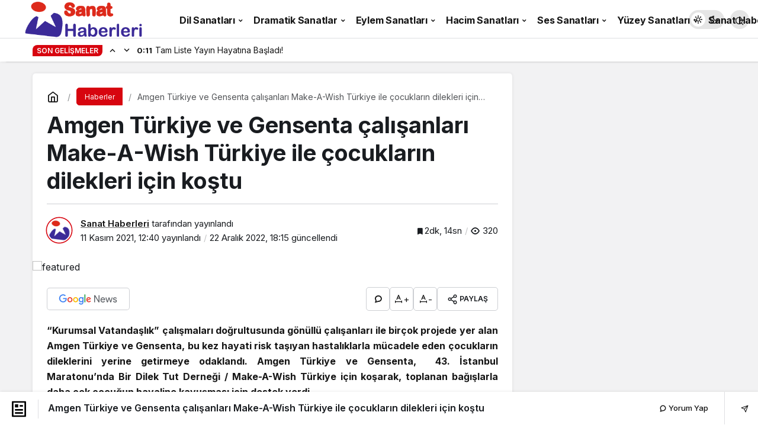

--- FILE ---
content_type: text/html; charset=UTF-8
request_url: https://sanathaberleri.com/amgen-turkiye-ve-gensenta-calisanlari-make-a-wish-turkiye-ile-cocuklarin-dilekleri-icin-kostu/
body_size: 13586
content:
<!doctype html>
<html lang="tr" prefix="og: http://ogp.me/ns#" class="light-mode">
<head>
	<meta charset="UTF-8">
	<meta http-equiv="X-UA-Compatible" content="IE=edge">
	<meta name="viewport" content="width=device-width, initial-scale=1, minimum-scale=1">
	<link rel="profile" href="https://gmpg.org/xfn/11">
	<meta name='robots' content='index, follow, max-image-preview:large, max-snippet:-1, max-video-preview:-1' />
<link rel='preload' as='style' href='https://sanathaberleri.com/wp-content/themes/kanews/assets/css/theme.min.css' />
<link rel='preload' as='style' href='https://sanathaberleri.com/wp-content/themes/kanews/assets/css/theme-single.min.css' />
<link rel='preload' as='font' href='https://sanathaberleri.com/wp-content/themes/kanews/assets/fonts/icomoon.woff' type='font/woff' crossorigin='anonymous' />

	<!-- This site is optimized with the Yoast SEO plugin v26.7 - https://yoast.com/wordpress/plugins/seo/ -->
	<title>Amgen Türkiye ve Gensenta çalışanları Make-A-Wish Türkiye ile çocukların dilekleri için koştu - Sanat Haberleri</title>
	<link rel="canonical" href="https://sanathaberleri.com/amgen-turkiye-ve-gensenta-calisanlari-make-a-wish-turkiye-ile-cocuklarin-dilekleri-icin-kostu/" />
	<meta property="og:locale" content="tr_TR" />
	<meta property="og:type" content="article" />
	<meta property="og:title" content="Amgen Türkiye ve Gensenta çalışanları Make-A-Wish Türkiye ile çocukların dilekleri için koştu - Sanat Haberleri" />
	<meta property="og:description" content="&ldquo;Kurumsal Vatandaşlık&rdquo; &ccedil;alışmaları doğrultusunda g&ouml;n&uuml;ll&uuml; &ccedil;alışanları ile bir&ccedil;ok projede yer alan Amgen T&uuml;rkiye ve Gensenta, bu kez hayati risk taşıyan hastalıklarla m&uuml;cadele eden &ccedil;ocukların dileklerini yerine getirmeye odaklandı." />
	<meta property="og:url" content="https://sanathaberleri.com/amgen-turkiye-ve-gensenta-calisanlari-make-a-wish-turkiye-ile-cocuklarin-dilekleri-icin-kostu/" />
	<meta property="og:site_name" content="Sanat Haberleri" />
	<meta property="article:published_time" content="2021-11-11T12:40:24+00:00" />
	<meta property="article:modified_time" content="2022-12-22T18:15:04+00:00" />
	<meta name="author" content="Sanat Haberleri" />
	<meta name="twitter:card" content="summary_large_image" />
	<meta name="twitter:label1" content="Yazan:" />
	<meta name="twitter:data1" content="Sanat Haberleri" />
	<meta name="twitter:label2" content="Tahmini okuma süresi" />
	<meta name="twitter:data2" content="2 dakika" />
	<script type="application/ld+json" class="yoast-schema-graph">{"@context":"https://schema.org","@graph":[{"@type":"Article","@id":"https://sanathaberleri.com/amgen-turkiye-ve-gensenta-calisanlari-make-a-wish-turkiye-ile-cocuklarin-dilekleri-icin-kostu/#article","isPartOf":{"@id":"https://sanathaberleri.com/amgen-turkiye-ve-gensenta-calisanlari-make-a-wish-turkiye-ile-cocuklarin-dilekleri-icin-kostu/"},"author":{"name":"Sanat Haberleri","@id":"https://sanathaberleri.com/#/schema/person/a0fe49756ac4e4f89c5624d3500e2b43"},"headline":"Amgen Türkiye ve Gensenta çalışanları Make-A-Wish Türkiye ile çocukların dilekleri için koştu","datePublished":"2021-11-11T12:40:24+00:00","dateModified":"2022-12-22T18:15:04+00:00","mainEntityOfPage":{"@id":"https://sanathaberleri.com/amgen-turkiye-ve-gensenta-calisanlari-make-a-wish-turkiye-ile-cocuklarin-dilekleri-icin-kostu/"},"wordCount":465,"commentCount":0,"publisher":{"@id":"https://sanathaberleri.com/#organization"},"image":{"@id":"https://sanathaberleri.com/amgen-turkiye-ve-gensenta-calisanlari-make-a-wish-turkiye-ile-cocuklarin-dilekleri-icin-kostu/#primaryimage"},"thumbnailUrl":"","articleSection":["Haberler"],"inLanguage":"tr","potentialAction":[{"@type":"CommentAction","name":"Comment","target":["https://sanathaberleri.com/amgen-turkiye-ve-gensenta-calisanlari-make-a-wish-turkiye-ile-cocuklarin-dilekleri-icin-kostu/#respond"]}]},{"@type":"WebPage","@id":"https://sanathaberleri.com/amgen-turkiye-ve-gensenta-calisanlari-make-a-wish-turkiye-ile-cocuklarin-dilekleri-icin-kostu/","url":"https://sanathaberleri.com/amgen-turkiye-ve-gensenta-calisanlari-make-a-wish-turkiye-ile-cocuklarin-dilekleri-icin-kostu/","name":"Amgen Türkiye ve Gensenta çalışanları Make-A-Wish Türkiye ile çocukların dilekleri için koştu - Sanat Haberleri","isPartOf":{"@id":"https://sanathaberleri.com/#website"},"primaryImageOfPage":{"@id":"https://sanathaberleri.com/amgen-turkiye-ve-gensenta-calisanlari-make-a-wish-turkiye-ile-cocuklarin-dilekleri-icin-kostu/#primaryimage"},"image":{"@id":"https://sanathaberleri.com/amgen-turkiye-ve-gensenta-calisanlari-make-a-wish-turkiye-ile-cocuklarin-dilekleri-icin-kostu/#primaryimage"},"thumbnailUrl":"","datePublished":"2021-11-11T12:40:24+00:00","dateModified":"2022-12-22T18:15:04+00:00","breadcrumb":{"@id":"https://sanathaberleri.com/amgen-turkiye-ve-gensenta-calisanlari-make-a-wish-turkiye-ile-cocuklarin-dilekleri-icin-kostu/#breadcrumb"},"inLanguage":"tr","potentialAction":[{"@type":"ReadAction","target":["https://sanathaberleri.com/amgen-turkiye-ve-gensenta-calisanlari-make-a-wish-turkiye-ile-cocuklarin-dilekleri-icin-kostu/"]}]},{"@type":"ImageObject","inLanguage":"tr","@id":"https://sanathaberleri.com/amgen-turkiye-ve-gensenta-calisanlari-make-a-wish-turkiye-ile-cocuklarin-dilekleri-icin-kostu/#primaryimage","url":"","contentUrl":""},{"@type":"BreadcrumbList","@id":"https://sanathaberleri.com/amgen-turkiye-ve-gensenta-calisanlari-make-a-wish-turkiye-ile-cocuklarin-dilekleri-icin-kostu/#breadcrumb","itemListElement":[{"@type":"ListItem","position":1,"name":"Anasayfa","item":"https://sanathaberleri.com/"},{"@type":"ListItem","position":2,"name":"Amgen Türkiye ve Gensenta çalışanları Make-A-Wish Türkiye ile çocukların dilekleri için koştu"}]},{"@type":"WebSite","@id":"https://sanathaberleri.com/#website","url":"https://sanathaberleri.com/","name":"Sanat Haberleri","description":"Son Dakika Haber","publisher":{"@id":"https://sanathaberleri.com/#organization"},"potentialAction":[{"@type":"SearchAction","target":{"@type":"EntryPoint","urlTemplate":"https://sanathaberleri.com/?s={search_term_string}"},"query-input":{"@type":"PropertyValueSpecification","valueRequired":true,"valueName":"search_term_string"}}],"inLanguage":"tr"},{"@type":"Organization","@id":"https://sanathaberleri.com/#organization","name":"TanıtımTR Reklam Medya ve Aracılık Hizmetleri","url":"https://sanathaberleri.com/","logo":{"@type":"ImageObject","inLanguage":"tr","@id":"https://sanathaberleri.com/#/schema/logo/image/","url":"https://sanathaberleri.com/wp-content/uploads/2022/01/sanathaberleri-yeni-seffaf-logo.png","contentUrl":"https://sanathaberleri.com/wp-content/uploads/2022/01/sanathaberleri-yeni-seffaf-logo.png","width":137,"height":40,"caption":"TanıtımTR Reklam Medya ve Aracılık Hizmetleri"},"image":{"@id":"https://sanathaberleri.com/#/schema/logo/image/"}},{"@type":"Person","@id":"https://sanathaberleri.com/#/schema/person/a0fe49756ac4e4f89c5624d3500e2b43","name":"Sanat Haberleri","image":{"@type":"ImageObject","inLanguage":"tr","@id":"https://sanathaberleri.com/#/schema/person/image/","url":"https://sanathaberleri.com/wp-content/uploads/2025/04/sanat-haberleri_avatar-96x96.png","contentUrl":"https://sanathaberleri.com/wp-content/uploads/2025/04/sanat-haberleri_avatar-96x96.png","caption":"Sanat Haberleri"},"sameAs":["https://sanathaberleri.com"],"url":"https://sanathaberleri.com/author/sanathaberleri/"}]}</script>
	<!-- / Yoast SEO plugin. -->


<link rel='dns-prefetch' href='//s.gravatar.com' />
<link rel='dns-prefetch' href='//fonts.googleapis.com' />
<link rel='dns-prefetch' href='//fonts.gstatic.com' />
<link rel='dns-prefetch' href='//cdnjs.cloudflare.com' />
<link rel='dns-prefetch' href='//www.google-analytics.com' />
<link rel="alternate" type="application/rss+xml" title="Sanat Haberleri &raquo; akışı" href="https://sanathaberleri.com/feed/" />
<link rel="alternate" type="application/rss+xml" title="Sanat Haberleri &raquo; yorum akışı" href="https://sanathaberleri.com/comments/feed/" />
<link rel="alternate" type="application/rss+xml" title="Sanat Haberleri &raquo; Amgen Türkiye ve Gensenta çalışanları Make-A-Wish Türkiye ile çocukların dilekleri için koştu yorum akışı" href="https://sanathaberleri.com/amgen-turkiye-ve-gensenta-calisanlari-make-a-wish-turkiye-ile-cocuklarin-dilekleri-icin-kostu/feed/" />
<link rel="alternate" title="oEmbed (JSON)" type="application/json+oembed" href="https://sanathaberleri.com/wp-json/oembed/1.0/embed?url=https%3A%2F%2Fsanathaberleri.com%2Famgen-turkiye-ve-gensenta-calisanlari-make-a-wish-turkiye-ile-cocuklarin-dilekleri-icin-kostu%2F" />
<link rel="alternate" title="oEmbed (XML)" type="text/xml+oembed" href="https://sanathaberleri.com/wp-json/oembed/1.0/embed?url=https%3A%2F%2Fsanathaberleri.com%2Famgen-turkiye-ve-gensenta-calisanlari-make-a-wish-turkiye-ile-cocuklarin-dilekleri-icin-kostu%2F&#038;format=xml" />
<!-- Kanews Theme -->
<meta property="article:published_time" content="2021-11-11T12:40:24+03:00" />
<meta property="og:site_name" content="Sanat Haberleri" />
<meta property="og:type" content="article" />
<meta property="og:url" content="https://sanathaberleri.com/amgen-turkiye-ve-gensenta-calisanlari-make-a-wish-turkiye-ile-cocuklarin-dilekleri-icin-kostu/" /><meta property="og:title" content="Amgen Türkiye ve Gensenta çalışanları Make-A-Wish Türkiye ile çocukların dilekleri için koştu - Sanat Haberleri" />
<meta property="twitter:title" content="Amgen Türkiye ve Gensenta çalışanları Make-A-Wish Türkiye ile çocukların dilekleri için koştu - Sanat Haberleri" /><meta property="og:description" content="&ldquo;Kurumsal Vatandaşlık&rdquo; &ccedil;alışmaları doğrultusunda g&ouml;n&uuml;ll&uuml; &ccedil;alışanları ile bir&ccedil;ok projede yer alan Amgen.." /><meta property="twitter:description" content="&ldquo;Kurumsal Vatandaşlık&rdquo; &ccedil;alışmaları doğrultusunda g&ouml;n&uuml;ll&uuml; &ccedil;alışanları ile bir&ccedil;ok projede yer alan Amgen.." /><meta name="description" content="&ldquo;Kurumsal Vatandaşlık&rdquo; &ccedil;alışmaları doğrultusunda g&ouml;n&uuml;ll&uuml; &ccedil;alışanları ile bir&ccedil;ok projede yer alan Amgen.." />
<!-- /Kanews Theme -->
<style id='wp-img-auto-sizes-contain-inline-css'>
img:is([sizes=auto i],[sizes^="auto," i]){contain-intrinsic-size:3000px 1500px}
/*# sourceURL=wp-img-auto-sizes-contain-inline-css */
</style>
<link rel='stylesheet' id='kanews-theme-css' href='https://sanathaberleri.com/wp-content/themes/kanews/assets/css/theme.min.css' media='all' />
<style id='kanews-theme-inline-css'>
 .kanews-post-thumb:before, .kanews-slider-wrapper:not(.slick-initialized):before, .kanews-slide-thumb:before{background-image:url()}.dark-mode .site-header-logo img{content:url(https://sanathaberleri.com/wp-content/uploads/2024/01/sanat-haberleri-219-x-73-piksel.png);width:219px}@media (min-width:992px){.kanews-post-headline{}}
/*# sourceURL=kanews-theme-inline-css */
</style>
<link rel='stylesheet' id='kanews-theme-single-css' href='https://sanathaberleri.com/wp-content/themes/kanews/assets/css/theme-single.min.css' media='all' />
<style id='kanews-theme-single-inline-css'>
@media (min-width:992px){.kanews-article-title{}}@media (min-width:992px){.kanews-article-title+p{}}@media (min-width:992px){.kanews-article-meta{}}.entry-content-inner a{color:#1e73be}@media (min-width:992px){.kanews-article-content li, .kanews-article-content p, .kanews-article-content{}}
/*# sourceURL=kanews-theme-single-inline-css */
</style>
<link rel='stylesheet' id='kanews-dark-theme-css' href='https://sanathaberleri.com/wp-content/themes/kanews/assets/css/dark.min.css' media='all' />
<script src="https://sanathaberleri.com/wp-includes/js/jquery/jquery.min.js" id="jquery-core-js"></script>
<script src="https://sanathaberleri.com/wp-includes/js/jquery/jquery-migrate.min.js" id="jquery-migrate-js"></script>
<script defer="defer" src="https://sanathaberleri.com/wp-content/themes/kanews/assets/js/comment-reply.min.js" id="comment-reply-js"></script>
<link rel="https://api.w.org/" href="https://sanathaberleri.com/wp-json/" /><link rel="alternate" title="JSON" type="application/json" href="https://sanathaberleri.com/wp-json/wp/v2/posts/5963" /><meta name="generator" content="WordPress 6.9" />
<link rel='shortlink' href='https://sanathaberleri.com/?p=5963' />
<!-- Google tag (gtag.js) -->
<script async src="https://www.googletagmanager.com/gtag/js?id=G-H5PG7RVNJN"></script>
<script>
  window.dataLayer = window.dataLayer || [];
  function gtag(){dataLayer.push(arguments);}
  gtag('js', new Date());

  gtag('config', 'G-H5PG7RVNJN');
</script><script id="kanews-theme-schema" type="application/ld+json">{"@context": "https://schema.org","@graph": [
 {
 "@type": "Organization",
 "@id": "https://sanathaberleri.com/#organization",
 "url": "https://sanathaberleri.com/",
 "name": "Sanat Haberleri",
 "logo": {
 "@type": "ImageObject",
 "url": "https://sanathaberleri.com/wp-content/uploads/2025/03/sanathaberleri-logo.png",
 "width": "388",
 "height": "102"
 }
 },
 {
 "@type": "WebSite",
 "@id": "https://sanathaberleri.com/#website",
 "url": "https://sanathaberleri.com",
 "name": "Sanat Haberleri",
 "description": "Son Dakika Haber",
 "publisher": {
 "@id": "https://sanathaberleri.com/#organization"
 },
 "inLanguage": "tr",
 "potentialAction": {
 "@type": "SearchAction",
 "target": "https://sanathaberleri.com/?s={search_term_string}",
 "query-input": "required name=search_term_string"
 }
 },
 {
 "@type": "WebPage",
 "@id": "https://sanathaberleri.com/amgen-turkiye-ve-gensenta-calisanlari-make-a-wish-turkiye-ile-cocuklarin-dilekleri-icin-kostu/#webpage",
 "url": "https://sanathaberleri.com/amgen-turkiye-ve-gensenta-calisanlari-make-a-wish-turkiye-ile-cocuklarin-dilekleri-icin-kostu/",
 "inLanguage": "tr",
 "name": "Amgen Türkiye ve Gensenta çalışanları Make-A-Wish Türkiye ile çocukların dilekleri için koştu - Sanat Haberleri",
 "isPartOf": {
 "@id": "https://sanathaberleri.com/#website"
 }
 },
 {
 "@id": "#post-5963",
 "@type": "NewsArticle",
 "headline": "Amgen Türkiye ve Gensenta çalışanları Make-A-Wish Türkiye ile çocukların dilekleri için koştu - Sanat Haberleri",
 "url": "https://sanathaberleri.com/amgen-turkiye-ve-gensenta-calisanlari-make-a-wish-turkiye-ile-cocuklarin-dilekleri-icin-kostu/",
 "isPartOf": {
 "@id": "https://sanathaberleri.com/amgen-turkiye-ve-gensenta-calisanlari-make-a-wish-turkiye-ile-cocuklarin-dilekleri-icin-kostu/#webpage"
 },
 "inLanguage": "tr",
 "description": "&ldquo;Kurumsal Vatandaşlık&rdquo; &ccedil;alışmaları doğrultusunda g&ouml;n&uuml;ll&uuml; &ccedil;alışanları ile bir&ccedil;ok projede yer alan Amgen T&uuml;rkiye ve Gensenta, bu kez hayati risk taşıyan hastalıklarla m&uuml;cadele eden &ccedil;ocukların dileklerini yerine getirmeye odaklandı.",
 "author": {
 "@type": "Person",
 "name": "Sanat Haberleri",
 "url": "https://sanathaberleri.com/author/"
 },
 "articleSection": "Haberler",
 "datePublished": "2021-11-11T12:40:24+03:00",
 "dateModified": "2022-12-22T18:15:04+03:00",
 "publisher": {
 "@id": "https://sanathaberleri.com/#organization"
 },
 "mainEntityOfPage": {
 "@id": "https://sanathaberleri.com/amgen-turkiye-ve-gensenta-calisanlari-make-a-wish-turkiye-ile-cocuklarin-dilekleri-icin-kostu/#webpage"
 }
 }
]}</script>
<link rel="icon" href="https://sanathaberleri.com/wp-content/uploads/2025/03/sanathaberleri-fav-150x150.png" sizes="32x32" />
<link rel="icon" href="https://sanathaberleri.com/wp-content/uploads/2025/03/sanathaberleri-fav-300x300.png" sizes="192x192" />
<link rel="apple-touch-icon" href="https://sanathaberleri.com/wp-content/uploads/2025/03/sanathaberleri-fav-300x300.png" />
<meta name="msapplication-TileImage" content="https://sanathaberleri.com/wp-content/uploads/2025/03/sanathaberleri-fav-300x300.png" />
<meta name="theme-color" content="#e50914" />
			<meta name="msapplication-navbutton-color" content="#e50914" />
			<meta name="apple-mobile-web-app-status-bar-style" content="#e50914" /><style id='global-styles-inline-css'>
:root{--wp--preset--aspect-ratio--square: 1;--wp--preset--aspect-ratio--4-3: 4/3;--wp--preset--aspect-ratio--3-4: 3/4;--wp--preset--aspect-ratio--3-2: 3/2;--wp--preset--aspect-ratio--2-3: 2/3;--wp--preset--aspect-ratio--16-9: 16/9;--wp--preset--aspect-ratio--9-16: 9/16;--wp--preset--color--black: #000000;--wp--preset--color--cyan-bluish-gray: #abb8c3;--wp--preset--color--white: #ffffff;--wp--preset--color--pale-pink: #f78da7;--wp--preset--color--vivid-red: #cf2e2e;--wp--preset--color--luminous-vivid-orange: #ff6900;--wp--preset--color--luminous-vivid-amber: #fcb900;--wp--preset--color--light-green-cyan: #7bdcb5;--wp--preset--color--vivid-green-cyan: #00d084;--wp--preset--color--pale-cyan-blue: #8ed1fc;--wp--preset--color--vivid-cyan-blue: #0693e3;--wp--preset--color--vivid-purple: #9b51e0;--wp--preset--gradient--vivid-cyan-blue-to-vivid-purple: linear-gradient(135deg,rgb(6,147,227) 0%,rgb(155,81,224) 100%);--wp--preset--gradient--light-green-cyan-to-vivid-green-cyan: linear-gradient(135deg,rgb(122,220,180) 0%,rgb(0,208,130) 100%);--wp--preset--gradient--luminous-vivid-amber-to-luminous-vivid-orange: linear-gradient(135deg,rgb(252,185,0) 0%,rgb(255,105,0) 100%);--wp--preset--gradient--luminous-vivid-orange-to-vivid-red: linear-gradient(135deg,rgb(255,105,0) 0%,rgb(207,46,46) 100%);--wp--preset--gradient--very-light-gray-to-cyan-bluish-gray: linear-gradient(135deg,rgb(238,238,238) 0%,rgb(169,184,195) 100%);--wp--preset--gradient--cool-to-warm-spectrum: linear-gradient(135deg,rgb(74,234,220) 0%,rgb(151,120,209) 20%,rgb(207,42,186) 40%,rgb(238,44,130) 60%,rgb(251,105,98) 80%,rgb(254,248,76) 100%);--wp--preset--gradient--blush-light-purple: linear-gradient(135deg,rgb(255,206,236) 0%,rgb(152,150,240) 100%);--wp--preset--gradient--blush-bordeaux: linear-gradient(135deg,rgb(254,205,165) 0%,rgb(254,45,45) 50%,rgb(107,0,62) 100%);--wp--preset--gradient--luminous-dusk: linear-gradient(135deg,rgb(255,203,112) 0%,rgb(199,81,192) 50%,rgb(65,88,208) 100%);--wp--preset--gradient--pale-ocean: linear-gradient(135deg,rgb(255,245,203) 0%,rgb(182,227,212) 50%,rgb(51,167,181) 100%);--wp--preset--gradient--electric-grass: linear-gradient(135deg,rgb(202,248,128) 0%,rgb(113,206,126) 100%);--wp--preset--gradient--midnight: linear-gradient(135deg,rgb(2,3,129) 0%,rgb(40,116,252) 100%);--wp--preset--font-size--small: 13px;--wp--preset--font-size--medium: 20px;--wp--preset--font-size--large: 36px;--wp--preset--font-size--x-large: 42px;--wp--preset--spacing--20: 0.44rem;--wp--preset--spacing--30: 0.67rem;--wp--preset--spacing--40: 1rem;--wp--preset--spacing--50: 1.5rem;--wp--preset--spacing--60: 2.25rem;--wp--preset--spacing--70: 3.38rem;--wp--preset--spacing--80: 5.06rem;--wp--preset--shadow--natural: 6px 6px 9px rgba(0, 0, 0, 0.2);--wp--preset--shadow--deep: 12px 12px 50px rgba(0, 0, 0, 0.4);--wp--preset--shadow--sharp: 6px 6px 0px rgba(0, 0, 0, 0.2);--wp--preset--shadow--outlined: 6px 6px 0px -3px rgb(255, 255, 255), 6px 6px rgb(0, 0, 0);--wp--preset--shadow--crisp: 6px 6px 0px rgb(0, 0, 0);}:where(.is-layout-flex){gap: 0.5em;}:where(.is-layout-grid){gap: 0.5em;}body .is-layout-flex{display: flex;}.is-layout-flex{flex-wrap: wrap;align-items: center;}.is-layout-flex > :is(*, div){margin: 0;}body .is-layout-grid{display: grid;}.is-layout-grid > :is(*, div){margin: 0;}:where(.wp-block-columns.is-layout-flex){gap: 2em;}:where(.wp-block-columns.is-layout-grid){gap: 2em;}:where(.wp-block-post-template.is-layout-flex){gap: 1.25em;}:where(.wp-block-post-template.is-layout-grid){gap: 1.25em;}.has-black-color{color: var(--wp--preset--color--black) !important;}.has-cyan-bluish-gray-color{color: var(--wp--preset--color--cyan-bluish-gray) !important;}.has-white-color{color: var(--wp--preset--color--white) !important;}.has-pale-pink-color{color: var(--wp--preset--color--pale-pink) !important;}.has-vivid-red-color{color: var(--wp--preset--color--vivid-red) !important;}.has-luminous-vivid-orange-color{color: var(--wp--preset--color--luminous-vivid-orange) !important;}.has-luminous-vivid-amber-color{color: var(--wp--preset--color--luminous-vivid-amber) !important;}.has-light-green-cyan-color{color: var(--wp--preset--color--light-green-cyan) !important;}.has-vivid-green-cyan-color{color: var(--wp--preset--color--vivid-green-cyan) !important;}.has-pale-cyan-blue-color{color: var(--wp--preset--color--pale-cyan-blue) !important;}.has-vivid-cyan-blue-color{color: var(--wp--preset--color--vivid-cyan-blue) !important;}.has-vivid-purple-color{color: var(--wp--preset--color--vivid-purple) !important;}.has-black-background-color{background-color: var(--wp--preset--color--black) !important;}.has-cyan-bluish-gray-background-color{background-color: var(--wp--preset--color--cyan-bluish-gray) !important;}.has-white-background-color{background-color: var(--wp--preset--color--white) !important;}.has-pale-pink-background-color{background-color: var(--wp--preset--color--pale-pink) !important;}.has-vivid-red-background-color{background-color: var(--wp--preset--color--vivid-red) !important;}.has-luminous-vivid-orange-background-color{background-color: var(--wp--preset--color--luminous-vivid-orange) !important;}.has-luminous-vivid-amber-background-color{background-color: var(--wp--preset--color--luminous-vivid-amber) !important;}.has-light-green-cyan-background-color{background-color: var(--wp--preset--color--light-green-cyan) !important;}.has-vivid-green-cyan-background-color{background-color: var(--wp--preset--color--vivid-green-cyan) !important;}.has-pale-cyan-blue-background-color{background-color: var(--wp--preset--color--pale-cyan-blue) !important;}.has-vivid-cyan-blue-background-color{background-color: var(--wp--preset--color--vivid-cyan-blue) !important;}.has-vivid-purple-background-color{background-color: var(--wp--preset--color--vivid-purple) !important;}.has-black-border-color{border-color: var(--wp--preset--color--black) !important;}.has-cyan-bluish-gray-border-color{border-color: var(--wp--preset--color--cyan-bluish-gray) !important;}.has-white-border-color{border-color: var(--wp--preset--color--white) !important;}.has-pale-pink-border-color{border-color: var(--wp--preset--color--pale-pink) !important;}.has-vivid-red-border-color{border-color: var(--wp--preset--color--vivid-red) !important;}.has-luminous-vivid-orange-border-color{border-color: var(--wp--preset--color--luminous-vivid-orange) !important;}.has-luminous-vivid-amber-border-color{border-color: var(--wp--preset--color--luminous-vivid-amber) !important;}.has-light-green-cyan-border-color{border-color: var(--wp--preset--color--light-green-cyan) !important;}.has-vivid-green-cyan-border-color{border-color: var(--wp--preset--color--vivid-green-cyan) !important;}.has-pale-cyan-blue-border-color{border-color: var(--wp--preset--color--pale-cyan-blue) !important;}.has-vivid-cyan-blue-border-color{border-color: var(--wp--preset--color--vivid-cyan-blue) !important;}.has-vivid-purple-border-color{border-color: var(--wp--preset--color--vivid-purple) !important;}.has-vivid-cyan-blue-to-vivid-purple-gradient-background{background: var(--wp--preset--gradient--vivid-cyan-blue-to-vivid-purple) !important;}.has-light-green-cyan-to-vivid-green-cyan-gradient-background{background: var(--wp--preset--gradient--light-green-cyan-to-vivid-green-cyan) !important;}.has-luminous-vivid-amber-to-luminous-vivid-orange-gradient-background{background: var(--wp--preset--gradient--luminous-vivid-amber-to-luminous-vivid-orange) !important;}.has-luminous-vivid-orange-to-vivid-red-gradient-background{background: var(--wp--preset--gradient--luminous-vivid-orange-to-vivid-red) !important;}.has-very-light-gray-to-cyan-bluish-gray-gradient-background{background: var(--wp--preset--gradient--very-light-gray-to-cyan-bluish-gray) !important;}.has-cool-to-warm-spectrum-gradient-background{background: var(--wp--preset--gradient--cool-to-warm-spectrum) !important;}.has-blush-light-purple-gradient-background{background: var(--wp--preset--gradient--blush-light-purple) !important;}.has-blush-bordeaux-gradient-background{background: var(--wp--preset--gradient--blush-bordeaux) !important;}.has-luminous-dusk-gradient-background{background: var(--wp--preset--gradient--luminous-dusk) !important;}.has-pale-ocean-gradient-background{background: var(--wp--preset--gradient--pale-ocean) !important;}.has-electric-grass-gradient-background{background: var(--wp--preset--gradient--electric-grass) !important;}.has-midnight-gradient-background{background: var(--wp--preset--gradient--midnight) !important;}.has-small-font-size{font-size: var(--wp--preset--font-size--small) !important;}.has-medium-font-size{font-size: var(--wp--preset--font-size--medium) !important;}.has-large-font-size{font-size: var(--wp--preset--font-size--large) !important;}.has-x-large-font-size{font-size: var(--wp--preset--font-size--x-large) !important;}
/*# sourceURL=global-styles-inline-css */
</style>
</head>

<body class="wp-singular post-template-default single single-post postid-5963 single-format-standard wp-theme-kanews css-transitions-only-after-page-load kanews-theme-by-kanthemes category-61 single-layout-box">
		<div id="page" class="site-wrapper">
		
			<div class="site-head site-head-3 header-btn-small">
  <header id="header" class="site-header">
    <div class="site-header-wrapper">
                    
      <div class="site-header-top header-skin-light site-navbar-wrapper-fixed">
        <div class="container-fluid">
          <div class="row site-row justify-content-between align-items-center">

            <div class="col-auto">
              <div class="site-header-top-left d-flex align-items-center">
                <button aria-label="Menü" class="site-mobil-menu-btn hidden-desktop" data-toggle="site-mobile-menu"><i class="icon-menu icon-3x"></i></button>
                                <div class="site-header-logo"><a href="https://sanathaberleri.com/" title="Sanat Haberleri"><img class="logo-light" src="https://sanathaberleri.com/wp-content/uploads/2025/03/sanathaberleri-logo.png" srcset="https://sanathaberleri.com/wp-content/uploads/2025/03/sanathaberleri-logo.png 2x, https://sanathaberleri.com/wp-content/uploads/2025/03/sanathaberleri-logo.png 1x" alt="Sanat Haberleri Logo" width="388" height="102" /></a></div>              </div>
            </div>


            <div class="col hidden-mobile">
              <div class="site-header-top-center">
                <nav id="navbar" class="site-navbar hidden-mobile">
                  <div class="navbar-row">
                    <ul id="menu-navbar" class="site-navbar-nav"><li id="menu-item-56450" class="menu-item menu-item-type-taxonomy menu-item-object-category menu-item-has-children menu-item-56450"><a href="https://sanathaberleri.com/dil-sanatlari/"><span>Dil Sanatları</span></a>
<ul class="sub-menu">
	<li id="menu-item-56451" class="menu-item menu-item-type-taxonomy menu-item-object-category menu-item-56451"><a href="https://sanathaberleri.com/dil-sanatlari/deneme/"><span>Deneme</span></a></li>
	<li id="menu-item-56452" class="menu-item menu-item-type-taxonomy menu-item-object-category menu-item-56452"><a href="https://sanathaberleri.com/dil-sanatlari/hikaye/"><span>Hikaye</span></a></li>
	<li id="menu-item-56453" class="menu-item menu-item-type-taxonomy menu-item-object-category menu-item-56453"><a href="https://sanathaberleri.com/dil-sanatlari/roman/"><span>Roman</span></a></li>
	<li id="menu-item-56454" class="menu-item menu-item-type-taxonomy menu-item-object-category menu-item-56454"><a href="https://sanathaberleri.com/dil-sanatlari/siir/"><span>Şiir</span></a></li>
</ul>
</li>
<li id="menu-item-56455" class="menu-item menu-item-type-taxonomy menu-item-object-category menu-item-has-children menu-item-56455"><a href="https://sanathaberleri.com/dramatik-sanatlar/"><span>Dramatik Sanatlar</span></a>
<ul class="sub-menu">
	<li id="menu-item-56458" class="menu-item menu-item-type-taxonomy menu-item-object-category menu-item-56458"><a href="https://sanathaberleri.com/dramatik-sanatlar/golge-oyunu/"><span>Gölge Oyunu</span></a></li>
	<li id="menu-item-56459" class="menu-item menu-item-type-taxonomy menu-item-object-category menu-item-56459"><a href="https://sanathaberleri.com/dramatik-sanatlar/kukla/"><span>Kukla</span></a></li>
	<li id="menu-item-56460" class="menu-item menu-item-type-taxonomy menu-item-object-category menu-item-56460"><a href="https://sanathaberleri.com/dramatik-sanatlar/muzikal/"><span>Müzikal</span></a></li>
	<li id="menu-item-56461" class="menu-item menu-item-type-taxonomy menu-item-object-category menu-item-56461"><a href="https://sanathaberleri.com/dramatik-sanatlar/opera/"><span>Opera</span></a></li>
	<li id="menu-item-56462" class="menu-item menu-item-type-taxonomy menu-item-object-category menu-item-56462"><a href="https://sanathaberleri.com/dramatik-sanatlar/sinema/"><span>Sinema</span></a></li>
	<li id="menu-item-56463" class="menu-item menu-item-type-taxonomy menu-item-object-category menu-item-56463"><a href="https://sanathaberleri.com/dramatik-sanatlar/tiyatro/"><span>Tiyatro</span></a></li>
</ul>
</li>
<li id="menu-item-56464" class="menu-item menu-item-type-taxonomy menu-item-object-category menu-item-has-children menu-item-56464"><a href="https://sanathaberleri.com/eylem-sanatlari/"><span>Eylem Sanatları</span></a>
<ul class="sub-menu">
	<li id="menu-item-56465" class="menu-item menu-item-type-taxonomy menu-item-object-category menu-item-56465"><a href="https://sanathaberleri.com/eylem-sanatlari/bale/"><span>Bale</span></a></li>
	<li id="menu-item-56466" class="menu-item menu-item-type-taxonomy menu-item-object-category menu-item-56466"><a href="https://sanathaberleri.com/eylem-sanatlari/dans/"><span>Dans</span></a></li>
	<li id="menu-item-56467" class="menu-item menu-item-type-taxonomy menu-item-object-category menu-item-56467"><a href="https://sanathaberleri.com/eylem-sanatlari/pandomim/"><span>Pandomim</span></a></li>
</ul>
</li>
<li id="menu-item-56470" class="menu-item menu-item-type-taxonomy menu-item-object-category menu-item-has-children menu-item-56470"><a href="https://sanathaberleri.com/hacim-sanatlari/"><span>Hacim Sanatları</span></a>
<ul class="sub-menu">
	<li id="menu-item-56471" class="menu-item menu-item-type-taxonomy menu-item-object-category menu-item-56471"><a href="https://sanathaberleri.com/hacim-sanatlari/anitlar/"><span>Anıtlar</span></a></li>
	<li id="menu-item-56472" class="menu-item menu-item-type-taxonomy menu-item-object-category menu-item-56472"><a href="https://sanathaberleri.com/hacim-sanatlari/heykel/"><span>Heykel</span></a></li>
	<li id="menu-item-56473" class="menu-item menu-item-type-taxonomy menu-item-object-category menu-item-56473"><a href="https://sanathaberleri.com/hacim-sanatlari/kabartma/"><span>Kabartma</span></a></li>
	<li id="menu-item-56474" class="menu-item menu-item-type-taxonomy menu-item-object-category menu-item-56474"><a href="https://sanathaberleri.com/hacim-sanatlari/seramik/"><span>Seramik</span></a></li>
</ul>
</li>
<li id="menu-item-56477" class="menu-item menu-item-type-taxonomy menu-item-object-category menu-item-has-children menu-item-56477"><a href="https://sanathaberleri.com/ses-sanatlari/"><span>Ses Sanatları</span></a>
<ul class="sub-menu">
	<li id="menu-item-56478" class="menu-item menu-item-type-taxonomy menu-item-object-category menu-item-56478"><a href="https://sanathaberleri.com/ses-sanatlari/muzik/"><span>Müzik</span></a></li>
</ul>
</li>
<li id="menu-item-56481" class="menu-item menu-item-type-taxonomy menu-item-object-category menu-item-has-children menu-item-56481"><a href="https://sanathaberleri.com/yuzey-sanatlari/"><span>Yüzey Sanatları</span></a>
<ul class="sub-menu">
	<li id="menu-item-56482" class="menu-item menu-item-type-taxonomy menu-item-object-category menu-item-56482"><a href="https://sanathaberleri.com/yuzey-sanatlari/duvar-resmi/"><span>Duvar Resmi</span></a></li>
	<li id="menu-item-56483" class="menu-item menu-item-type-taxonomy menu-item-object-category menu-item-56483"><a href="https://sanathaberleri.com/yuzey-sanatlari/ebru/"><span>Ebru</span></a></li>
	<li id="menu-item-56484" class="menu-item menu-item-type-taxonomy menu-item-object-category menu-item-56484"><a href="https://sanathaberleri.com/yuzey-sanatlari/fotografcilik/"><span>Fotoğrafçılık</span></a></li>
	<li id="menu-item-56485" class="menu-item menu-item-type-taxonomy menu-item-object-category menu-item-56485"><a href="https://sanathaberleri.com/yuzey-sanatlari/grafik/"><span>Grafik</span></a></li>
	<li id="menu-item-56486" class="menu-item menu-item-type-taxonomy menu-item-object-category menu-item-56486"><a href="https://sanathaberleri.com/yuzey-sanatlari/hat/"><span>Hat</span></a></li>
	<li id="menu-item-56487" class="menu-item menu-item-type-taxonomy menu-item-object-category menu-item-56487"><a href="https://sanathaberleri.com/yuzey-sanatlari/karikatur/"><span>Karikatür</span></a></li>
	<li id="menu-item-56488" class="menu-item menu-item-type-taxonomy menu-item-object-category menu-item-56488"><a href="https://sanathaberleri.com/yuzey-sanatlari/minyatur/"><span>Minyatür</span></a></li>
	<li id="menu-item-56489" class="menu-item menu-item-type-taxonomy menu-item-object-category menu-item-56489"><a href="https://sanathaberleri.com/yuzey-sanatlari/resim/"><span>Resim</span></a></li>
	<li id="menu-item-56490" class="menu-item menu-item-type-taxonomy menu-item-object-category menu-item-56490"><a href="https://sanathaberleri.com/yuzey-sanatlari/susleme/"><span>Süsleme</span></a></li>
</ul>
</li>
<li id="menu-item-56476" class="menu-item menu-item-type-taxonomy menu-item-object-category menu-item-has-children menu-item-56476"><a href="https://sanathaberleri.com/sanat-haberleri/"><span>Sanat Haberleri</span></a>
<ul class="sub-menu">
	<li id="menu-item-56469" class="menu-item menu-item-type-taxonomy menu-item-object-category current-post-ancestor current-menu-parent current-post-parent menu-item-56469"><a href="https://sanathaberleri.com/haberler/"><span>Haberler</span></a></li>
	<li id="menu-item-19705" class="menu-item menu-item-type-taxonomy menu-item-object-category menu-item-19705"><a href="https://sanathaberleri.com/gundem/"><span>Gündem</span></a></li>
	<li id="menu-item-19707" class="menu-item menu-item-type-taxonomy menu-item-object-category menu-item-19707"><a href="https://sanathaberleri.com/kultursanat/"><span>Kültür&amp;Sanat</span></a></li>
	<li id="menu-item-19715" class="menu-item menu-item-type-custom menu-item-object-custom menu-item-19715"><a href="https://habergalerisi.com/sanat-haberleri"><span>Haber Galerisi</span></a></li>
</ul>
</li>
</ul>                    
                  </div>
                </nav>
              </div>
            </div>

            <div class="col-auto">
              <div class="site-header-top-right">
              
                                                <div class="hidden-mobile"><div class="kanews-mode-change" tabindex="0" role="switch" aria-label="Mod Değiştir" aria-checked="false"><div class="kanews-switch-button" aria-hidden="true"><div class="kanews-switch" aria-hidden="true"></div></div></div></div>
                                  <div id="site-header-search" class="kanews-ajax-search-wrapper hidden-mobile"> <button aria-label="Arama Yap" class="header-btn-icon" data-toggle="site-header-search-wrapper"><i class="icon-search"></i></button>
		<div id="site-header-search-wrapper" class="is-hidden"><form role="search" method="get" class="site-header-search-form" action="https://sanathaberleri.com/">
		<input class="kanews-ajax-search" type="text" placeholder="Aramak istediğiniz kelimeyi yazın.." value="" name="s" />
		<button aria-label="Arama Yap type="submit"><span class="icon-search icon-2x"></span></button><p>Aradığınız kelimeyi yazın ve entera basın, kapatmak için esc butonuna tıklayın.</p>
		<div id="kanews-loader"></div></form><div class="kanews-popup-close-btn search-close-btn"><i class="icon-close"></i></div></div></div>                                                                              </div>
            </div>

          </div>
        </div>
      </div>
          </div>
    
      </header>





      <div class="extra-sub bn-bar hidden-mobile">
      <div class="site-subheader">
        <div class="container">
          <div class="row site-row align-items-center">
            <div class="col-12">
              <div class="site-subheader-left">
                                <div class="kanews-ticker-wrapper col pr-0"><div class="row no-gutters"><div class="col-auto"><div class="kanews-ticker-heading"><span>Son Gelişmeler</span></div></div><div class="kanews-ticker-control col-auto"><button class="kanews-ticker-prev" aria-label="Önceki"><i class="icon-arrow"></i></button><button aria-label="Sonraki" class="kanews-ticker-next"><i class="icon-arrow icon-180deg"></i></button></div><div class="kanews-ticker col"><ul class="kanews-ticker-slider"><li><a href="https://sanathaberleri.com/tam-liste-yayin-hayatina-basladi/"><span class="kanews-ticker-date hidden-mobile">0:11 </span> <div class="kanews-ticker-title truncate truncate-1">Tam Liste Yayın Hayatına Başladı!</div></a></li><li><a href="https://sanathaberleri.com/kurumsal-dunyada-sosyal-sorumluluk/"><span class="kanews-ticker-date hidden-mobile">16:14 </span> <div class="kanews-ticker-title truncate truncate-1">Geleceği İnşa Etmek: Kurumsal Dünyada Sosyal Sorumluluk ve Eğitimin Önemi</div></a></li><li><a href="https://sanathaberleri.com/16-ocak-haftasinin-yeni-filmleri-sinemaseverlerle-bulusuyor/"><span class="kanews-ticker-date hidden-mobile">0:18 </span> <div class="kanews-ticker-title truncate truncate-1">16 Ocak Haftasının Yeni Filmleri Sinemaseverlerle Buluşuyor</div></a></li><li><a href="https://sanathaberleri.com/bir-marka-manifestosu-branding-turkiyenin-marka-hikayesi/"><span class="kanews-ticker-date hidden-mobile">13:00 </span> <div class="kanews-ticker-title truncate truncate-1">Bir Marka Manifestosu: Branding Türkiye’nin Marka Hikayesi</div></a></li><li><a href="https://sanathaberleri.com/kadinlar-ve-erkekler-yag-yakimi-ve-kas-gelisimi-arasindaki-farklar/"><span class="kanews-ticker-date hidden-mobile">14:32 </span> <div class="kanews-ticker-title truncate truncate-1">Kadınlar ve Erkekler: Yağ Yakımı ve Kas Gelişimi Arasındaki Farklar</div></a></li></ul></div></div></div>              </div>
            </div>
          </div>
        </div>
      </div>
    </div>
  </div>			
				<main id="main" class="site-main">
			<div class="container">
				<div class="row">
					<div class="site-main-wrapper">
						<div class="site-main-inner d-flex flex-wrap">
							
							<div class="d-flex flex-wrap">
  <div class="col-12 col-lg-9 kanews-sticky kgs2 mb-1">
    <article id="post-5963" class="kanews-article kanews-section-box kanews-article-1 post-5963 post type-post status-publish format-standard has-post-thumbnail hentry category-haberler">
    
      	<div class="kanews-article-header">

														<div class='kanews-breadcrumb'><ol class='d-flex align-items-center'><li><a href="https://sanathaberleri.com/"><span>Haberler</span></a></li><li>
											<a class="kanews-label kanews-label-sm kanews-label-bg" href="https://sanathaberleri.com/haberler/"><span>Haberler</span></a>
									</li><li><span>Amgen Türkiye ve Gensenta çalışanları Make-A-Wish Türkiye ile çocukların dilekleri için koştu</span></li></ol></div>						
					<h1 class="kanews-article-title">Amgen Türkiye ve Gensenta çalışanları Make-A-Wish Türkiye ile çocukların dilekleri için koştu</h1>		
		
		
							
			<div class="kanews-article-meta">
				<div class="row justify-content-between align-items-center">
					<div class="kanews-article-meta-left col-12 col-lg">
						<div class="kanews-article-meta-left-inner d-flex">
		
																																				<div class="kanews-post-author"><div class="author-avatar circle-animation"><svg viewBox="0 0 100 100" xmlns="http://www.w3.org/2000/svg" style="enable-background:new -580 439 577.9 194;" xml:space="preserve"> <circle cx="50" cy="50" r="40"></circle> </svg><img alt='' src='[data-uri]' data-src='https://sanathaberleri.com/wp-content/uploads/2025/04/sanat-haberleri_avatar-48x48.png' data-srcset='https://sanathaberleri.com/wp-content/uploads/2025/04/sanat-haberleri_avatar-96x96.png 2x' class='kanews-lazy avatar avatar-48 photo' height='48' width='48' decoding='async'/></div></div>
																												
														<div class="kanews-article-meta-left-text">
																																					<div class="kanews-post-author-name author vcard"><a href="https://sanathaberleri.com/author/sanathaberleri/">Sanat Haberleri</a> tarafından yayınlandı</div>
																																			
																	<span class="posted-on"><time class="entry-date published updated" datetime="2021-11-11T12:40:24+03:00">11 Kasım 2021, 12:40</time> yayınlandı</span>								
																	<span class="updated-on"><time class="entry-update-date updated" datetime="2022-12-22T18:15:04+03:00">22 Aralık 2022, 18:15</time> güncellendi</span>															</div>
						</div>
					</div>
					<div class="kanews-article-meta-right col-12 col-lg-auto">
						
													<span class="kanews-reading-time"><div role="tooltip" data-microtip-position="bottom" aria-label="2dk, 14sn okunabilir"><i class="icon-bookmark"></i>2dk, 14sn</div></span>																			<span class="kanews-post-views"><div role="tooltip" data-microtip-position="bottom" aria-label="320 kez okundu"><i class="icon-view"></i>320</div></span>											</div>
				</div>
			</div>
					
		
	</div>
      		      <div class="kanews-article-thumbnail">
							<img class="wp-post-image" src="" width="" height="" alt="featured"/>
							</div>
            

	<div class="kanews-article-action">
		<div class="row justift-content-between align-items-center">
						<div class="kanews-article-action-left flex-wrap col-12 col-lg d-flex align-items-center">
									<a class="kanews-service-link googlenews" target="_blank" rel="nofollow noopener" title="Google News ile Abone Ol" href="https://news.google.com/publications/CAAqBwgKMOvWqwsw6OHDAw?hl=tr&amp;gl=TR&amp;ceid=TR:tr"></a>
															</div>
						
			<div class="kanews-article-action-right col-12 col-lg-auto">
				<div class="d-flex align-items-center flex-wrap">
																																						<div class="kanews-article-assets">
							<ul class="d-flex">
															<li><a title="Yorum Yap" href="#respond"><i class="icon-comment"></i></a></li>
																<li><a title="Yazıyı Büyült" class="increase-text" onclick="doSomething()"><svg width="16" height="16" xmlns="http://www.w3.org/2000/svg" viewBox="0 0 24 24" fill="currentColor"><path d="M6.19983 14H8.3539L9.55389 11H14.4458L15.6458 14H17.7998L12.9998 2H10.9998L6.19983 14ZM11.9998 4.88517 13.6458 9H10.3539L11.9998 4.88517ZM3 16V22L5 22 4.99992 20H18.9999L19 22 21 22 20.9999 16H18.9999V18H4.99992L5 16 3 16Z"></path></svg> +</a></li>
								<li><a title="Yazıyı Küçült" class="decrease-text" onclick="doSomething()"><svg width="16" height="16" xmlns="http://www.w3.org/2000/svg" viewBox="0 0 24 24" fill="currentColor"><path d="M6.19983 14H8.3539L9.55389 11H14.4458L15.6458 14H17.7998L12.9998 2H10.9998L6.19983 14ZM11.9998 4.88517 13.6458 9H10.3539L11.9998 4.88517ZM3 16V22L5 22 4.99992 20H18.9999L19 22 21 22 20.9999 16H18.9999V18H4.99992L5 16 3 16Z"></path></svg> -</a></li>
							</ul>
						</div>
																		<div style="cursor:pointer" class="kanews-label" data-toggle="kanews-popup-share-5963"><i class="icon-share"></i> Paylaş</div>
		<div id="kanews-popup-share-5963" class="kanews-popup">
			<div class="kanews-popup-close" data-toggle="kanews-popup-share-5963"></div>
			<div class="kanews-popup-content">
			<div class="kanews-popup-close-btn" data-toggle="kanews-popup-share-5963"><i class="icon-close"></i></div>
				<h4 class="kanews-popup-title">Bu Yazıyı Paylaş</h4>
				<ul class="d-flex kanews-popup-share">
																									<li><a class="bg-facebook" rel="external noopener" target="_blank" href="//www.facebook.com/sharer/sharer.php?u=https://sanathaberleri.com/amgen-turkiye-ve-gensenta-calisanlari-make-a-wish-turkiye-ile-cocuklarin-dilekleri-icin-kostu/"><i class="icon-facebook"></i></a></li>
														
													
														
														
														
																															
															<li><a target="_blank" rel="external noopener" class="bg-twitter" href="//www.twitter.com/intent/tweet?text=Amgen Türkiye ve Gensenta çalışanları Make-A-Wish Türkiye ile çocukların dilekleri için koştu https://sanathaberleri.com/amgen-turkiye-ve-gensenta-calisanlari-make-a-wish-turkiye-ile-cocuklarin-dilekleri-icin-kostu/"><i class="icon-twitter"></i></a></li>
													
														
														
														
																															
													
															<li class="hidden-desktop"><a class="bg-whatsapp" href="whatsapp://send?text=https://sanathaberleri.com/amgen-turkiye-ve-gensenta-calisanlari-make-a-wish-turkiye-ile-cocuklarin-dilekleri-icin-kostu/"><i class="icon-whatsapp"></i></a></li>
								<li class="hidden-mobile"><a class="bg-whatsapp" href="https://api.whatsapp.com/send?text=Amgen Türkiye ve Gensenta çalışanları Make-A-Wish Türkiye ile çocukların dilekleri için koştu https://sanathaberleri.com/amgen-turkiye-ve-gensenta-calisanlari-make-a-wish-turkiye-ile-cocuklarin-dilekleri-icin-kostu/"><i class="icon-whatsapp"></i></a></li>
														
														
														
																															
													
														
														
															<li><a target="_blank" rel="external noopener" class="bg-telegram" href="//t.me/share/url?url=https://sanathaberleri.com/amgen-turkiye-ve-gensenta-calisanlari-make-a-wish-turkiye-ile-cocuklarin-dilekleri-icin-kostu/&text=Amgen Türkiye ve Gensenta çalışanları Make-A-Wish Türkiye ile çocukların dilekleri için koştu"><i class="icon-telegram"></i></a></li>
														
																															
													
														
															<li><a target="_blank" rel="external noopener" class="bg-pinterest" href="//pinterest.com/pin/create/button/?url=&media=&description=Amgen Türkiye ve Gensenta çalışanları Make-A-Wish Türkiye ile çocukların dilekleri için koştu&url=https://sanathaberleri.com/amgen-turkiye-ve-gensenta-calisanlari-make-a-wish-turkiye-ile-cocuklarin-dilekleri-icin-kostu/"><i class="icon-pinterest"></i></a></li>
														
														
																															
													
														
														
														
															<li><a class="bg-dark kanews-native-share" title="Paylaş" onclick="doSomething()"><i class="icon-add"></i></a></li>
																</ul>
				<h6 class="kanews-popup-subtitle">veya linki kopyala</h6>
				<div class="kanews-copy-link">
					<input type="text" readonly="" id="input-url-5963" value="https://sanathaberleri.com/amgen-turkiye-ve-gensenta-calisanlari-make-a-wish-turkiye-ile-cocuklarin-dilekleri-icin-kostu/">
					<button class="kanews-label kanews-label-bg" role="tooltip" data-microtip-position="top" aria-label="Linki Kopyala" type="button" onclick="copy('input-url-5963')">Kopyala</button>
				</div>
			</div>
		</div>
																
				</div>
			</div>
		</div>
	</div>
	
              <div class="kanews-prev-post-link" hidden><a href="https://sanathaberleri.com/rolls-royce-kucuk-moduler-reaktorleri-yatirim-aldi/" rel="prev"></a></div>
            <div class="kanews-article-content entry-content">
        <div class="entry-content-wrapper"><div class="entry-content-inner"><p style="text-align:justify"><strong><span style="font-size:16px">&ldquo;Kurumsal Vatandaşlık&rdquo; &ccedil;alışmaları doğrultusunda g&ouml;n&uuml;ll&uuml; &ccedil;alışanları ile bir&ccedil;ok projede yer alan Amgen T&uuml;rkiye ve Gensenta, bu kez hayati risk taşıyan hastalıklarla m&uuml;cadele eden &ccedil;ocukların dileklerini yerine getirmeye odaklandı.&nbsp;Amgen T&uuml;rkiye ve Gensenta, &nbsp;43. İstanbul Maratonu&rsquo;nda&nbsp;Bir Dilek Tut Derneği / Make-A-Wish T&uuml;rkiye i&ccedil;in&nbsp;koşarak,&nbsp;toplanan bağışlarla daha &ccedil;ok &ccedil;ocuğun hayaline kavuşması i&ccedil;in destek verdi.</span></strong></p>
<p style="text-align:justify"><span style="font-size:16px">Biyoteknoloji şirketi Amgen T&uuml;rkiye ve Gensenta &ldquo;G&ouml;nl&uuml; Sorumluları&rdquo; &ldquo;Kurumsal Vatandaşlık &#8211; Toplum&rdquo; &ccedil;alışmaları kapsamında bu kez hayati risk taşıyan hastalıklarla m&uuml;cadele eden &ccedil;ocuklar i&ccedil;in harekete ge&ccedil;ti. Amgen T&uuml;rkiye, 7 Kasım 2021 tarihinde d&uuml;zenlenen&nbsp;N Kolay 43. İstanbul Maratonu&rsquo;nda riskli hastalıklarla m&uuml;cadele eden &ccedil;ocukların dileklerini yerine getirme hedefi ile&nbsp;Bir Dilek Tut (Make-A-Wish T&uuml;rkiye) Derneği &lsquo;&rsquo;Hayata Bağlayan Dilekler&rsquo;&rsquo; i&ccedil;in&nbsp;koştu. Maratonda &ldquo;Bir Dilek Tut&rdquo;&nbsp;koşucusu olarak; toplanan bağışlarla daha &ccedil;ok &ccedil;ocuğun hayaline kavuşması i&ccedil;in verilen desteğe katkıda bulunan 8 Amgen ve Gensenta &ccedil;alışanı, destek kampanyasını Kasım sonuna kadar devam ettirebilecek.</span></p>
<p style="text-align:justify"><span style="font-size:16px">&nbsp;</span></p>
<p style="text-align:justify"><span style="font-size:16px">Amgen T&uuml;rkiye ve Gensenta olarak &ldquo;Kurumsal Vatandaşlık&rdquo; anlayışı doğrultusunda &ccedil;alışanları ile birlikte bir&ccedil;ok projede yer aldıklarını belirten Amgen T&uuml;rkiye ve Gensenta Genel M&uuml;d&uuml;r&uuml; G&uuml;ldem Berkman, &ldquo;Bir Dilek Tut Derneği ile birlikte&nbsp;&ccedil;ocuklarımızın hayallerini ger&ccedil;ekleştirme hedefiyle yola &ccedil;ıktık. Onları mutlu edecek deneyimler yaşatmak, moral vermek ve iyileşmeleri yolunda umut olmak bizler i&ccedil;in &ccedil;ok &ouml;nemli&rdquo; diye konuştu.&nbsp;</span></p><div class="kanews-banner kanews-banner-single"><div style="width:728px;height:90px;margin-top:6px;margin-left:0px">
<a href="https://habergalerisi.com/yerel-tohum-9211-haberi" target="_blank">
<img decoding="async" src="https://sanathaberleri.com/wp-content/uploads/2023/10/haber-galerisi-yerel-tohum-728x90-1.jpg" />
</a>
</div></div>
<p style="text-align:justify"><span style="font-size:16px">Bir Dilek Tut Derneği (Make-A-Wish T&uuml;rkiye), 3-18 yaş aralığındaki hayati tehlike taşıyan hastalıklarla m&uuml;cadele eden &ccedil;ocukların imkansız g&ouml;rd&uuml;kleri hayallerini ger&ccedil;ekleştiriyor, onlara anlamlı ve eşsiz deneyimler yaşatıyor. Bu deneyimler &ccedil;ocukların iyileşmelerinde 72 (doktorlardan alınan geri d&ouml;n&uuml;ş) katkı sağlıyor. Uzmanlar, y&uuml;ksek moral ve umudun, &ccedil;ocukların iyileşme s&uuml;recine en b&uuml;y&uuml;k destek olduğuna dikkat &ccedil;ekiyor.</span></p>
<p>Kaynak: (BHA) &#8211; Beyaz Haber Ajansı</p>
</div></div>			<div class="kanews-reading-bar">
			<div class="js-bar"></div>
			<div class="container-fluid">
				<div class="d-flex flex-wrap align-items-center justify-content-between">
					<div class="kanews-reading-bar-title truncate truncate-1 d-flex align-items-center gap-1"><svg xmlns="http://www.w3.org/2000/svg" width="32" height="32" viewBox="0 0 24 24"><g><path fill="none" d="M0 0h24v24H0z"/><path d="M20 22H4a1 1 0 0 1-1-1V3a1 1 0 0 1 1-1h16a1 1 0 0 1 1 1v18a1 1 0 0 1-1 1zm-1-2V4H5v16h14zM7 6h4v4H7V6zm0 6h10v2H7v-2zm0 4h10v2H7v-2zm6-9h4v2h-4V7z"/></g></svg>Amgen Türkiye ve Gensenta çalışanları Make-A-Wish Türkiye ile çocukların dilekleri için koştu</div>
					<div class="kanews-gha d-flex">
						<a title="Yorum Yap" href="#respond"><i class="icon-comment"></i> Yorum Yap</a>
						<button class="kanews-native-share" title="Paylaş"><i class="icon-share"></i> Paylaş </button>
					</div>
				</div>
			</div>
		</div>
	      </div>
      
    </article>

        <div class="kanews-section-box" id="related-articles">
      <div class="kanews-section-heading kanews-section-flat-heading"><h4 class="kanews-section-headline"><span>Benzer Haberler</span></h4></div>      <div class="row equal-height">
        <div class="col-6 col-lg-4 toinfinite">
  <div class="kanews-post-item kanews-post-grid-item">
    <a href="https://sanathaberleri.com/turizm-geliri-gecen-yilin-ayni-ceyregine-gore-yuzde-68-artti/" class="kanews-post-href" aria-label="Turizm geliri geçen yılın aynı çeyreğine göre yüzde 6,8 arttı"></a>
        
		<div class="kanews-post-thumb">
															<img width="282" height="188" src="[data-uri]" class="attachment-kanews-post-1 size-kanews-post-1 kanews-lazy wp-post-image" alt="turizm-geliri-gecen-yilin-ayni-ceyregine-gore-yuzde-68-artti.jpg" decoding="async" fetchpriority="high" data-sizes="auto" data-src="https://sanathaberleri.com/wp-content/uploads/2024/02/turizm-geliri-gecen-yilin-ayni-ceyregine-gore-yuzde-68-artti-282x188.jpg" />					</div>

	    <div class="kanews-post-content">
      
      <h3 class="kanews-post-headline truncate truncate-2"><a href="https://sanathaberleri.com/turizm-geliri-gecen-yilin-ayni-ceyregine-gore-yuzde-68-artti/" rel="bookmark">Turizm geliri geçen yılın aynı çeyreğine göre yüzde 6,8 arttı</a></h3>      <div class="kanews-post-meta">
        <a class="kanews-category style1 kanews-category-61" href="https://sanathaberleri.com/haberler/">Haberler</a>        <span class="kanews-post-date">2 yıl önce</span>      </div>
    </div>
  </div>
</div><div class="col-6 col-lg-4 toinfinite">
  <div class="kanews-post-item kanews-post-grid-item">
    <a href="https://sanathaberleri.com/bogazici-venturestan-yeni-yapay-zeka-yatirimi-artiwise/" class="kanews-post-href" aria-label="Boğaziçi Ventures&#039;tan Yeni Yapay Zeka Yatırımı: Artiwise"></a>
        
		<div class="kanews-post-thumb">
															<img width="282" height="188" src="[data-uri]" class="attachment-kanews-post-1 size-kanews-post-1 kanews-lazy wp-post-image" alt="bogazici-venturestan-yeni-yapay-zeka-yatirimi-artiwise.jpg" decoding="async" data-sizes="auto" data-src="https://sanathaberleri.com/wp-content/uploads/2023/06/bogazici-venturestan-yeni-yapay-zeka-yatirimi-artiwise-282x188.jpg" />					</div>

	    <div class="kanews-post-content">
      
      <h3 class="kanews-post-headline truncate truncate-2"><a href="https://sanathaberleri.com/bogazici-venturestan-yeni-yapay-zeka-yatirimi-artiwise/" rel="bookmark">Boğaziçi Ventures&#039;tan Yeni Yapay Zeka Yatırımı: Artiwise</a></h3>      <div class="kanews-post-meta">
        <a class="kanews-category style1 kanews-category-61" href="https://sanathaberleri.com/haberler/">Haberler</a>        <span class="kanews-post-date">3 yıl önce</span>      </div>
    </div>
  </div>
</div><div class="col-6 col-lg-4 toinfinite">
  <div class="kanews-post-item kanews-post-grid-item">
    <a href="https://sanathaberleri.com/veloturk-gran-fondo-cesme-by-carraro/" class="kanews-post-href" aria-label="Veloturk Gran Fondo Çeşme by Carraro"></a>
            <div class="kanews-post-content">
      
      <h3 class="kanews-post-headline truncate truncate-2"><a href="https://sanathaberleri.com/veloturk-gran-fondo-cesme-by-carraro/" rel="bookmark">Veloturk Gran Fondo Çeşme by Carraro</a></h3>      <div class="kanews-post-meta">
        <a class="kanews-category style1 kanews-category-61" href="https://sanathaberleri.com/haberler/">Haberler</a>        <span class="kanews-post-date">3 yıl önce</span>      </div>
    </div>
  </div>
</div><div class="col-6 col-lg-4 toinfinite">
  <div class="kanews-post-item kanews-post-grid-item">
    <a href="https://sanathaberleri.com/msplerde-yeni-is-modeline-gecmenin-5-yolu/" class="kanews-post-href" aria-label="MSP&#039;lerde Yeni İş Modeline Geçmenin 5 Yolu"></a>
        
		<div class="kanews-post-thumb">
															<img width="282" height="188" src="[data-uri]" class="attachment-kanews-post-1 size-kanews-post-1 kanews-lazy wp-post-image" alt="msplerde-yeni-is-modeline-gecmenin-5-yolu.jpg" decoding="async" data-sizes="auto" data-src="https://sanathaberleri.com/wp-content/uploads/2023/09/msplerde-yeni-is-modeline-gecmenin-5-yolu-282x188.jpg" />					</div>

	    <div class="kanews-post-content">
      
      <h3 class="kanews-post-headline truncate truncate-2"><a href="https://sanathaberleri.com/msplerde-yeni-is-modeline-gecmenin-5-yolu/" rel="bookmark">MSP&#039;lerde Yeni İş Modeline Geçmenin 5 Yolu</a></h3>      <div class="kanews-post-meta">
        <a class="kanews-category style1 kanews-category-61" href="https://sanathaberleri.com/haberler/">Haberler</a>        <span class="kanews-post-date">2 yıl önce</span>      </div>
    </div>
  </div>
</div><div class="col-6 col-lg-4 toinfinite">
  <div class="kanews-post-item kanews-post-grid-item">
    <a href="https://sanathaberleri.com/ticari-sut-isletmelerince-810-bin-220-ton-inek-sutu-toplandi/" class="kanews-post-href" aria-label="Ticari süt işletmelerince 810 bin 220 ton inek sütü toplandı"></a>
        
		<div class="kanews-post-thumb">
															<img width="282" height="188" src="[data-uri]" class="attachment-kanews-post-1 size-kanews-post-1 kanews-lazy wp-post-image" alt="ticari-sut-isletmelerince-810-bin-220-ton-inek-sutu-toplandi.jpg" decoding="async" data-sizes="auto" data-src="https://sanathaberleri.com/wp-content/uploads/2024/01/ticari-sut-isletmelerince-810-bin-220-ton-inek-sutu-toplandi-282x188.jpg" />					</div>

	    <div class="kanews-post-content">
      
      <h3 class="kanews-post-headline truncate truncate-2"><a href="https://sanathaberleri.com/ticari-sut-isletmelerince-810-bin-220-ton-inek-sutu-toplandi/" rel="bookmark">Ticari süt işletmelerince 810 bin 220 ton inek sütü toplandı</a></h3>      <div class="kanews-post-meta">
        <a class="kanews-category style1 kanews-category-61" href="https://sanathaberleri.com/haberler/">Haberler</a>        <span class="kanews-post-date">2 yıl önce</span>      </div>
    </div>
  </div>
</div><div class="col-6 col-lg-4 toinfinite">
  <div class="kanews-post-item kanews-post-grid-item">
    <a href="https://sanathaberleri.com/edvido-global-pazara-acildi/" class="kanews-post-href" aria-label="Edvido global pazara açıldı"></a>
        
		<div class="kanews-post-thumb">
															<img width="282" height="188" src="[data-uri]" class="attachment-kanews-post-1 size-kanews-post-1 kanews-lazy wp-post-image" alt="edvido-global-pazara-acildi.jpg" decoding="async" data-sizes="auto" data-src="https://sanathaberleri.com/wp-content/uploads/2023/04/edvido-global-pazara-acildi-282x188.jpg" />					</div>

	    <div class="kanews-post-content">
      
      <h3 class="kanews-post-headline truncate truncate-2"><a href="https://sanathaberleri.com/edvido-global-pazara-acildi/" rel="bookmark">Edvido global pazara açıldı</a></h3>      <div class="kanews-post-meta">
        <a class="kanews-category style1 kanews-category-61" href="https://sanathaberleri.com/haberler/">Haberler</a>        <span class="kanews-post-date">3 yıl önce</span>      </div>
    </div>
  </div>
</div>      </div>
    </div>
          <div id="comments" class="comments-area kanews-section-box">

	<div id="respond" class="comment-respond">
		<div class="kanews-section-heading kanews-section-flat-heading"><h3 class="kanews-section-headline"><span><label>Bir Cevap Yaz</label> <small><a rel="nofollow" id="cancel-comment-reply-link" href="/amgen-turkiye-ve-gensenta-calisanlari-make-a-wish-turkiye-ile-cocuklarin-dilekleri-icin-kostu/#respond" style="display:none;">İptal</a></small></span></h3></div><form action="https://sanathaberleri.com/wp-comments-post.php" method="post" id="commentform" class="comment-form"><p class="comment-notes"><span id="email-notes">E-posta adresiniz yayınlanmayacak.</span> <span class="required-field-message">Gerekli alanlar <span class="required">*</span> ile işaretlenmişlerdir</span></p><div class="kanews-form bgw"><textarea class="comment-input" id="comment" name="comment" cols="45" rows="4" aria-required="true" required></textarea><label for="comment">Yorumunuz<span class="required color-danger"> *</span></label></div><div class="kanews-form bgw"><input id="author" class="comment-input" name="author" type="text" value="" size="30" aria-required='true' /><label for="author">Adınız<span class="required color-danger"> *</span></label></div>
<div class="kanews-form bgw"><input id="email" class="comment-input" name="email" type="text" value="" size="30" aria-required='true' /><label for="email">E-Posta<span class="required color-danger"> *</span></label></div>
<div class="d-flex mt-2"><div class="kanews-form"><input id="wp-comment-cookies-consent" name="wp-comment-cookies-consent" value="yes" type="checkbox" required></div> <label style="margin-top: 3px" for="wp-comment-cookies-consent">Bir dahaki sefere yorum yaptığımda kullanılmak üzere adımı, e-posta adresimi ve web site adresimi bu tarayıcıya kaydet.</label></div>
<p class="form-submit"><div class="kanews-btn-group"><button name="submit" type="submit" id="submit" class="kanews-btn kanews-btn-sm">Yorum Gönder</button></div> <input type='hidden' name='comment_post_ID' value='5963' id='comment_post_ID' />
<input type='hidden' name='comment_parent' id='comment_parent' value='0' />
</p></form>	</div><!-- #respond -->
	

</div><!-- #comments -->
  </div>
  
<div id="sidebar" class="col-12 col-lg-3 sidebar-right kanews-sticky">
	<div class="row" role="complementary">
			</div>
</div>
</div>							
						</div>
					</div>
					<div style="display:none" class="page-load-status">
						<div class="loader-ellips infinite-scroll-request">
							<svg version="1.1" id="loader-1" xmlns="http://www.w3.org/2000/svg" xmlns:xlink="http://www.w3.org/1999/xlink" x="0px" y="0px" width="40px" height="40px" viewBox="0 0 40 40" enable-background="new 0 0 40 40" xml:space="preserve"> <path opacity="0.2" fill="#000" d="M20.201,5.169c-8.254,0-14.946,6.692-14.946,14.946c0,8.255,6.692,14.946,14.946,14.946 s14.946-6.691,14.946-14.946C35.146,11.861,28.455,5.169,20.201,5.169z M20.201,31.749c-6.425,0-11.634-5.208-11.634-11.634 c0-6.425,5.209-11.634,11.634-11.634c6.425,0,11.633,5.209,11.633,11.634C31.834,26.541,26.626,31.749,20.201,31.749z"/> <path fill="#000" d="M26.013,10.047l1.654-2.866c-2.198-1.272-4.743-2.012-7.466-2.012h0v3.312h0 C22.32,8.481,24.301,9.057,26.013,10.047z"> <animateTransform attributeType="xml" attributeName="transform" type="rotate" from="0 20 20" to="360 20 20" dur="0.5s" repeatCount="indefinite"/> </path> </svg>
						</div>
						<p class="infinite-scroll-last">Daha fazla gösterilecek yazı bulunamadı!</p>
						<p class="infinite-scroll-error">Tekrar deneyiniz.</p>
					</div>
				</div>
			</div>
		</main>

	<div class="progress-wrap">
      <svg class="progress-circle svg-content" width="100%" height="100%" viewBox="-1 -1 102 102">
      <path d="M50,1 a49,49 0 0,1 0,98 a49,49 0 0,1 0,-98" />
      </svg>
      </div>
<footer id="footer" class="site-footer  ">

  
  <div class="container">
    <div class="site-footer-bottom">
      <div class="site-footer-b1 klofdsf2">
        <div class="row justify-content-between flex-wrap align-items-center">

          <div class="col-12 col-lg-auto">
                          <div class="site-footer-copyright">
                <p class="mb-0">© Telif Hakkı 28.08.2004, Sanat'la Dolu 21 Yıl...

<a title="medya sponsorluğu" href="https://habergalerisi.com/medya-sponsorlugu-135541-haberi">medya sponsorluğu</a>, <a title="yazar" href="https://startupgazetesi.com/author/">yazar</a>, <a href="https://gezibulteni.com/gezilecek-yerler/" title="gezilecek yerler">gezilecek yerler</a>, <a href="https://habertr.com.tr/" title="habertr">habertr</a>, <a href="https://habergalerisi.com">haberler</a></p>              </div>
                      </div>

          

          <div class="col-12 col-lg-auto text-right d-flex flex-wrap align-items-center">
                        <div class="site-footer-menu">
                <ul id="menu-footer" class="d-flex flex-wrap justify-content-center"><li id="menu-item-903" class="menu-item menu-item-type-custom menu-item-object-custom menu-item-903"><a href="https://sanathaberleri.com/kunye/"><span>Künye</span></a></li>
<li id="menu-item-905" class="menu-item menu-item-type-custom menu-item-object-custom menu-item-905"><a href="https://sanathaberleri.com/iletisim/"><span>İletişim</span></a></li>
<li id="menu-item-906" class="menu-item menu-item-type-custom menu-item-object-custom menu-item-906"><a href="https://sanathaberleri.com/gizlilik-politikasi/"><span>Gizlilik Politikası</span></a></li>
</ul>              </div>
                                </div>

        </div>
      </div>
    </div>
  </div>

</footer>    </div> <!-- .site-wrapper -->
    
    <script type="speculationrules">
{"prefetch":[{"source":"document","where":{"and":[{"href_matches":"/*"},{"not":{"href_matches":["/wp-*.php","/wp-admin/*","/wp-content/uploads/*","/wp-content/*","/wp-content/plugins/*","/wp-content/themes/kanews/*","/*\\?(.+)"]}},{"not":{"selector_matches":"a[rel~=\"nofollow\"]"}},{"not":{"selector_matches":".no-prefetch, .no-prefetch a"}}]},"eagerness":"conservative"}]}
</script>
<div id="kanews-tab-bar" class="kanews-tab-bar kanews-tab-bar-only-icon hidden-desktop"><ul class="kanews-tab-bar-wrapper d-flex flex-wrap align-items-center "><li><a href="https://sanathaberleri.com/"><div class="kanews-tab-bar-icon"><i class="icon-home"></i></div><div class="kanews-tab-bar-label truncate truncate-1">Anasayfa</div></a></li></ul></div></div>		<script>
		var connection = navigator.connection || navigator.mozConnection || navigator.webkitConnection;
		if ( typeof connection != 'undefined' && (/\slow-2g|2g/.test(connection.effectiveType))) {
			console.warn( 'Slow Connection Google Fonts Disabled' );
		}
		else {
			WebFontConfig ={
				google:{
					families: ['Inter:regular,500,600,700:latin&display=swap','' ]
				}
			};

			(function(){
				var wf   = document.createElement('script');
				wf.src   = '//ajax.googleapis.com/ajax/libs/webfont/1.6.26/webfont.js';
				wf.type  = 'text/javascript';
				wf.defer = 'true';
				var s = document.getElementsByTagName('script')[0];
				s.parentNode.insertBefore(wf, s);
			})();
	
		}

		</script>
		<script id="kanews-theme-js-extra">
var kan_vars = {"nonce":"e061632efe","isadmin":"0","ajax":"https://sanathaberleri.com/wp-admin/admin-ajax.php","assets":"https://sanathaberleri.com/wp-content/themes/kanews/assets/","emptydata":"Veri al\u0131namad\u0131","invalidapi":"API hatas\u0131","weather_api":"","noresult":"Sonu\u00e7 bulunamad\u0131.","new_tab":"0","sticky_navbar":"1","sticky_sidebar":"1","infinite_scroll":"1","text_share":"1","right_click":"0","copy_event":"0","adblock":"0","subscribe":"0","lazy":"1","dark_mode":"1","dark_mode_system":"0","unlike":"Vazge\u00e7","bookmark":"Favorilerime Ekle","unbookmark":"Favorilerimden \u00c7\u0131kar","show_children":"Yan\u0131tlar\u0131 G\u00f6ster","hide_children":"Yan\u0131tlar\u0131 Gizle","pagination":"classic","insights":"#","gotop":"1","translate":{"days":"G\u00fcn","showless":"Daha Az G\u00f6ster","showmore":"Daha Fazla G\u00f6ster","prev":"\u00d6nceki","next":"Sonraki","expand":"Daralt","expand2":"Geni\u015flet","continue":"Devam Et","copied":"Kopyaland\u0131!","insights":"Reklams\u0131z S\u00fcr\u00fcm","right_click":"Bu sayfada sa\u011f t\u0131klama i\u015flemi yasaklanm\u0131\u015ft\u0131r.","copy_event":"Bu sayfada kopyalama i\u015flemi yasaklanm\u0131\u015ft\u0131r.","adblock_text":"Sitemize katk\u0131da bulunmak i\u00e7in l\u00fctfen reklam engelleyicinizi devred\u0131\u015f\u0131 b\u0131rak\u0131n.","adblock_title":"Reklam Engelleyicisi Tespit Edildi"}};
//# sourceURL=kanews-theme-js-extra
</script>
<script defer="defer" src="https://sanathaberleri.com/wp-content/themes/kanews/assets/js/theme.min.js" id="kanews-theme-js"></script>
<script defer="defer" src="https://sanathaberleri.com/wp-content/themes/kanews/assets/js/theme-singular.min.js" id="kanews-singular-js"></script>
  </body>
</html>


--- FILE ---
content_type: text/css
request_url: https://sanathaberleri.com/wp-content/themes/kanews/assets/css/theme-single.min.css
body_size: 9951
content:
@charset "UTF-8";@media (min-width:992px){.site-main-inner .col-12.col-lg-9.kanews-sticky{flex:0 0 70%;max-width:70%}.site-main-inner .col-12.col-lg-3.kanews-sticky{flex:0 0 30%;max-width:30%}}.kanews-article{-ms-word-wrap:break-word;word-wrap:break-word}.kanews-article .kanews-section-heading .kanews-section-headline{margin-top:0!important}.kanews-article-thumbnail-caption{position:absolute;right:0;bottom:0;padding:1em;color:#fff;margin:0;font-size:14px;background:rgba(0,0,0,.5)}.kanews-article:after{content:"";display:table;clear:both}.kanews-article-header{padding:0 0 1.5em}.kanews-article-thumbnail{position:relative;width:100%}.kanews-article-thumbnail img{width:100%;border-radius:var(--kan-block-radius)}@media (max-width:992px){.kanews-article-thumbnail img{border-radius:0}.kanews-article-action-right>.d-flex>*{margin-top:10px}.kanews-article-action-right .kanews-label{margin-left:0!important;margin-right:5px!important}}.kanews-article #related-articles{margin-bottom:15px}.kanews-article-meta{margin-top:15px;font-size:15px;border-top:1px solid var(--kan-border-color2);padding-top:1.5em}.kanews-article-meta [aria-label][role~=tooltip]{display:inline-block}.kanews-article-meta .row{gap:10px}.kanews-article-meta a:hover{color:var(--kan-theme-color)}.kanews-article-meta .kanews-post-author-name{margin-bottom:5px;line-height:1.29}.kanews-article-meta .kanews-post-author-name a{text-underline-offset:4px;text-decoration:underline;font-weight:600;text-decoration-color:#6e6e6e}.kanews-article-meta span:not(:last-child)::after{content:"/";opacity:.25;margin:0 1px 5px 5px;display:inline-block}.kanews-article-meta .kanews-post-author{flex-shrink:0}.kanews-article-meta .kanews-post-author+.kanews-post-author{margin-left:-25px}.kanews-article-meta .kanews-post-author>.author-avatar{position:relative;float:left;background:#fff;padding:2px;border-radius:50%;top:0;margin-right:15px}.kanews-article-meta .kanews-post-author>.author-avatar svg{width:54px;height:54px}.kanews-article-meta .kanews-post-author>.author-avatar img{width:38px!important;height:38px!important;border-radius:50%;margin:0!important}.kanews-article-action{position:relative;padding:1.5rem 0 0}.kanews-article-action .kanews-add-bookmark,.kanews-article-action .kanews-like-button{position:relative;top:auto;left:auto;width:40px;height:40px;line-height:40px;border-radius:100%;display:inline-block;text-align:center;border-radius:var(--kan-block-radius);transition:.3s;background:0 0;border:1px solid var(--kan-border-color2);opacity:1;color:#161616}.kanews-article-action .kanews-add-bookmark:hover,.kanews-article-action .kanews-like-button:hover{background:var(--kan-theme-color);color:#fff}.kanews-article-action .open-speech{height:38px;line-height:38px}.kanews-article-action .open-speech i{vertical-align:sub}.kanews-article-action-left{gap:8px}.kanews-article-action-right{font-size:15px!important}.kanews-article-action-right .kanews-add-bookmark,.kanews-article-action-right .kanews-label,.kanews-article-action-right .kanews-like-button{font-weight:600;display:inline-flex;align-items:center;justify-content:center;line-height:40px!important;height:40px!important}.kanews-article-action-right .kanews-add-bookmark i,.kanews-article-action-right .kanews-label i,.kanews-article-action-right .kanews-like-button i{font-size:18px!important}.kanews-article-action-right .d-flex{gap:8px}.kanews-article-action-right .icon-share{margin-right:3px}.kanews-article-assets a{width:40px;height:40px;display:inline-flex;align-items:center;justify-content:center;text-align:center;cursor:pointer;border-radius:var(--kan-block-radius);transition:.3s;border:1px solid var(--kan-border-color2)}.kanews-article-assets a:hover{background:var(--kan-theme-color);color:#fff}.kanews-article-assets a:hover span{filter:invert(1)}.kanews-article-share a{width:36px;height:36px;line-height:36px;border-radius:100%;display:inline-block;text-align:center;border-radius:var(--kan-block-radius);margin:0 1px;transition:.3s;color:#fff}.kanews-article-share.style-1 a{border:1px solid}.kanews-article-share.style-1 a:hover{color:#fff!important}.kanews-article-share.style-3 a{border-radius:0}.kanews-article-share.style-4 a{border-radius:100%}.kanews-article-title{font-size:38px;margin-bottom:10px;line-height:1.25;font-weight:700}.kanews-article-title+p{font-size:20px;line-height:1.35;margin:0;color:#191c20}@media (max-width:992px){.kanews-article-title{font-size:28px}.kanews-article-title+p{font-size:16px}}.kanews-article .kanews-like-button.liked{color:#fff}.kanews-article-content{padding:1.5rem 0}.kanews-article-content figure{position:relative}.kanews-article-content figure:not(.wp-block-gallery){display:inline-block}.kanews-article-content .kanews-banner{max-width:100%}.kanews-article-content figcaption{position:absolute;right:0;bottom:0;padding:10px;color:#fff;margin:0;font-size:14px;background:rgba(0,0,0,.5)}.kanews-article-content figcaption a{color:#fff!important}.kanews-article-content input{background:#f9f9f9}.kanews-article-content .kanews-like-button{margin:0!important}.kanews-article-content .ql-snow .ql-editor blockquote,.kanews-article-content blockquote{font-size:1.25rem;border:0;line-height:1.6;overflow:hidden;margin:0 0 1.5rem!important;padding:0 50px!important;position:relative;width:100%}.kanews-article-content .ql-snow .ql-editor blockquote .kanews-banner,.kanews-article-content blockquote .kanews-banner{display:none}.kanews-article-content .ql-snow .ql-editor blockquote:before,.kanews-article-content blockquote:before{font-size:4em;content:"“";font-family:"Noto Serif",Georgia,"Times New Roman",Times,serif;left:0;top:-25px;position:absolute}.kanews-article-content .ql-snow .ql-editor blockquote li:last-child,.kanews-article-content .ql-snow .ql-editor blockquote p:last-child,.kanews-article-content blockquote li:last-child,.kanews-article-content blockquote p:last-child{margin-bottom:0}.kanews-article-content li,.kanews-article-content p{font-size:18px;line-height:26px;margin-bottom:1.5rem;word-spacing:.001em;font-feature-settings:"kern" 1;font-kerning:normal;text-rendering:optimizeLegibility}.kanews-article-content li:empty,.kanews-article-content p:empty{display:none}.kanews-article-content .h1,.kanews-article-content h1{font-size:1.75rem!important;line-height:1.25;font-weight:700}@media (min-width:992px){.kanews-article-content .h1,.kanews-article-content h1{font-size:2.25rem!important}}.kanews-article-content .h2,.kanews-article-content h2{font-size:1.5rem;line-height:1.25;font-weight:700}@media (min-width:992px){.kanews-article-content .h2,.kanews-article-content h2{font-size:1.875rem}}.kanews-article-content .h3,.kanews-article-content h3{font-size:1.25rem!important;line-height:1.25;font-weight:700}@media (min-width:992px){.kanews-article-content .h3,.kanews-article-content h3{font-size:1.375rem!important}}.kanews-article-content .h4,.kanews-article-content h4{font-size:1.125rem!important;line-height:1.25;font-weight:700}@media (min-width:992px){.kanews-article-content .h4,.kanews-article-content h4{font-size:1.25rem!important}}.kanews-article-content .h5,.kanews-article-content h5{font-size:1rem!important;line-height:1.25;font-weight:600}@media (min-width:992px){.kanews-article-content .h5,.kanews-article-content h5{font-size:1.0625rem!important}}.kanews-article-content .h6,.kanews-article-content h6{font-size:.875rem!important;line-height:1.25;font-weight:700}@media (min-width:992px){.kanews-article-content .h6,.kanews-article-content h6{font-size:.9375rem!important}.single-layout-flat .kanews-section-box .kanews-article-header{padding-left:0;padding-top:0;padding-right:0}}.kanews-article-content ol,.kanews-article-content ul{padding-left:15px;margin-bottom:1rem}.kanews-article-content ol li,.kanews-article-content ul li{margin-bottom:.5rem}.kanews-article-content ul li{list-style:initial}.kanews-article-content ol li{list-style:decimal}.kanews-article-content .kanews-entry-tags{-webkit-box-align:center;-ms-flex-align:center;align-items:center;border-top:1px solid var(--kan-border-color2);display:-webkit-box;display:-ms-flexbox;display:flex;-ms-flex-wrap:wrap;flex-wrap:wrap;margin:30px 0 0;padding-top:10px;gap:10px;width:100%}.kanews-article-content .kanews-entry-tags span{font-size:18px;line-height:34px;margin-right:25px;font-weight:600}.kanews-article-content .kanews-entry-tag{background-color:#eef2f5;-webkit-border-radius:18px;border-radius:18px;display:inline-block;font-size:14px;letter-spacing:-.56px;line-height:16px;padding:10px 20px 10px 15px}.kanews-article-content .kanews-like-wrapper{margin:15px 0 0}.kanews-article-content .page-links{margin:0 -15px}.kanews-article .kanews-btn{margin-top:0}.kanews-article .kanews-show-more-button{display:table;z-index:10;position:relative;background:#fff;margin:1.5rem auto -45px}.kanews-article .kanews-response{margin-bottom:15px}.kanews-section-box{padding:20px;border-radius:var(--kan-block-radius);background:#fff;box-shadow:var(--kan-block-shadow);margin-bottom:1.5rem}.kanews-section-box .kanews-section-heading .kanews-section-headline{width:auto;margin-top:-24px}.kanews-section-box .mb-1{margin-bottom:1.5rem!important}.kanews-section-box .kanews-article-header{padding:1.5rem}@media (max-width:992px){.kanews-section-box{border:0}.kanews-section-box .kanews-article-header{padding:15px}}.kanews-section-box:not(:first-child):last-child{margin:0}.dark-mode.single-layout-flat .kanews-section-box{background:0 0!important;box-shadow:none!important;border:0!important}.single-layout-flat .site-wrapper{background:#fff!important}.single-layout-flat .site-main{margin:30px 0}.single-layout-flat .kanews-section-box{background:0 0!important;box-shadow:none!important;margin:0;border:0!important;padding:0 0 1rem!important}.single-layout-flat .kanews-article-thumbnail{padding-left:0;padding-right:0}.single-layout-flat .kanews-section:not(.kanews-section-flat){box-shadow:none!important;border:1px solid var(--kan-border-color2)}.single-layout-flat .kanews-post-item{background:0 0!important}.single-layout-flat .kanews-post-item.kanews-post-grid-item{box-shadow:none!important}.single-layout-flat .kanews-article-action .row{margin:0}@media (max-width:992px){.single-layout-flat .kanews-article-content{padding:15px}}.single-layout-flat .kanews-article-2 .kanews-article-header{padding-top:1.5rem}.kanews-article-2 .kanews-article-thumbnail{padding-bottom:0;padding-top:0}.kanews-article-5 .kanews-article-action,.kanews-article-6 .kanews-article-action{padding-top:1.5rem!important}@media (max-width:992px){.kanews-article-5 .kanews-article-action,.kanews-article-6 .kanews-article-action{padding-top:15px!important}.single-layout-box .kanews-section-box{border-radius:0}}.single-layout-box .kanews-section-box{padding:1.5rem;background:#fff;box-shadow:var(--kan-block-shadow)}.single-layout-box .kanews-section-box-x{padding:0}.single-layout-box .kanews-article{padding:0}.single-layout-box .kanews-article-content{padding:1.5rem}@media (max-width:992px){.single-layout-box .kanews-section-box-x{margin-bottom:0;box-shadow:none;position:relative;z-index:2;border-bottom:1px solid var(--kan-border-color)}.single-layout-box .kanews-article-content{padding:15px}}.single-layout-box .kanews-article-action{padding:1.5rem 1.5rem 0}@media (max-width:992px){.single-layout-box .kanews-article .kanews-article-action-right .kanews-label{margin-left:0!important}.single-layout-box .kanews-article-action{padding:1rem 1rem 0}.kgs2{padding:0}}@media (min-width:992px){.single-layout-flat .kanews-article-title{font-size:38px}.single-layout-flat .kanews-article-action>.row>*{padding:0}.single-layout-box .kanews-article-content{padding:20px 1.5rem}}.site-main-inner>.d-flex.flex-wrap{width:100%}@media (max-width:992px){.single-post .site-main{margin-top:0}.single-post .site-main .site-main-inner>.d-flex.flex-wrap{display:inline-block}.single-post .site-main .site-main-inner>.col-12.col-lg-9{padding:0}}#comments .kanews-btn-group+input+input+p,#comments p.form-submit{display:none}#comments #respond+.comments-list{margin-top:1.5rem}#comments #respond .form-submit,#comments #respond .kanews-btn,#comments #respond .kanews-section-headline label{margin:0}#comments #respond form{position:relative;margin-top:5px}#comments #respond form:before{clear:both;content:"";display:block}#comments #respond form .comment-notes,#comments #respond form .logged-in-as{margin:0 0 1.5rem}#comments .no-comments{margin:0;text-align:center}#comments .comments-list .comments-title{font-size:20px;font-weight:500;display:inline-block;width:100%;padding-bottom:20px;border-bottom:1px solid var(--kan-border-color);margin-bottom:30px;position:relative}#comments .comments-list .comments-title+.kanews-dropdown{position:absolute;right:0;top:-3px}#comments .comments-list .comments-title+.kanews-dropdown .kanews-dropdown-item:after{content:none}#comments .kanews-comments-pag{margin-top:1.5rem}#comments .kanews-comments-pag a{display:inline-block;padding:10px 30px;font-size:14px;background:var(--kan-theme-color);color:#fff;border-radius:25px}#comments .comment-list .children{margin-left:auto;width:90%;display:none}#comments .comment-list .children .comment:last-child{margin-bottom:45px}#comments .comment-list .children .comment-author-avatar>img{width:24px;height:24px}#comments .comment-list .comment{margin-bottom:45px}#comments .comment-list .comment .kanews-user-badge{float:right;margin:.5px}#comments .comment-list .comment .comment-content{width:100%}#comments .comment-list .comment .kanews-comment-show-more{display:block;font-size:14px;margin-top:15px}#comments .comment-list .comment .kanews-comment-show-more i{font-size:21px;vertical-align:-4px}#comments .comment-list .comment:last-child{margin:0}#comments .comment-list .comment .site-comment-post{display:flex;flex-direction:row}#comments .comment-list .comment-author-avatar{float:left;flex:none;margin-right:20px}#comments .comment-list .comment-author-avatar img{width:48px;border-radius:100%;height:48px}#comments .comment-list .comment-meta{margin-bottom:8px}#comments .comment-list .comment-dot{padding:0 5px}#comments .comment-list .comment-date{font-size:14px}#comments .comment-list .comment-date a:not(:hover){opacity:.8}#comments .comment-list .comment-author{font-weight:600;text-transform:capitalize}#comments .comment-list .comment-author cite{font-style:normal}#comments .comment-list .comment-text{font-size:14px}#comments .comment-list .comment-text p{white-space:pre-wrap}#comments .comment-list .comment-text p:last-child{margin:0}#comments .comment-list .comment-text .comment-awaiting-moderation{color:#fff;padding:2px 5px;font-size:14px;background:#0f7e29}#comments .comment-list .comment-action{margin-top:8px;font-size:14px}#comments .comment-list .comment-action a{margin-right:8px}#comments .comment-list .comment-action a:hover{color:#0054ad}#comments .comment-list .comment-action a svg{vertical-align:-6px}#comments .comment-list .comment-action .kanews-like-wrapper{display:inline-block;margin-right:8px}#comments .comment-list .comment-action .kanews-like-wrapper #kanews-like-loader{top:-10px}#comments .comment-list #respond{display:flex;flex-direction:column-reverse;position:relative}#comments .comment-list #respond .kanews-section-heading{content:"";margin:0;border:0;position:absolute;right:0;bottom:15px}#comments .comment-list #respond .kanews-section-heading #cancel-comment-reply-link{font-size:18px;position:relative;z-index:2}#comments .comment-list #respond .kanews-section-heading .kanews-section-headline{border:0;margin:0;padding:0}#comments .comment-list #respond .kanews-section-heading .kanews-section-headline label{display:none}.kanews-private-post{text-align:center;position:relative;margin:1.5rem 0;border-radius:20px;background:#f8f8f8}.kanews-private-post #kanews_insights_countdown{margin-bottom:2em;display:flex;align-items:center;justify-content:center}.kanews-private-post #kanews_insights_countdown span{font-size:2em;margin:0 5px;font-weight:700}.kanews-private-post.bcontent-none{background:0 0}.kanews-private-post.bcontent-none .kanews-private-post-inner{max-width:90%}.kanews-private-post.bcontent-none h2{margin-top:1em;font-size:3.5rem}.kanews-private-post #related-articles,.kanews-private-post .kanews-banner{display:none}.kanews-private-post .kanews-btn:hover{color:#fff}.kanews-private-post-inner{max-width:425px;margin:0 auto;position:relative;z-index:2;padding:50px 0}.kanews-private-post:before{content:"";position:absolute;top:-110px;background:linear-gradient(to bottom,rgba(255,255,255,0),#fff);height:100px;left:0;right:0}.kanews-private-post i{font-size:4rem}.reaction-wrapper{position:relative;z-index:10;width:100%;margin:1.5rem 0}.reaction-wrapper-style-2{margin-top:-40px}.reaction-wrapper-style-2 .reaction-wrapper-inner{padding-top:60px}.reaction-wrapper-style-2 .reaction-wrapper-inner .reaction-wrapper-icons{left:0;top:0;width:auto;display:none;align-items:flex-start;justify-content:center;padding:5px 15px;position:absolute;border-radius:32px;box-shadow:0 3.2px 7.2px rgba(0,0,0,.13),0 .6px 1.8px rgba(0,0,0,.1);animation:.2s ease-out reaction-menu-fade-in;-webkit-animation-fill-mode:forwards;background:#fff}.reaction-wrapper-style-2 .reaction-wrapper-inner .reaction-wrapper-icons .reaction-bar,.reaction-wrapper-style-2 .reaction-wrapper-inner .reaction-wrapper-icons .reaction-count,.reaction-wrapper-style-2 .reaction-wrapper-inner .reaction-wrapper-icons .reaction-text{display:none}.reaction-wrapper-style-2 .reaction-wrapper-inner .reaction-wrapper-icons .reaction-img{margin:0}.reaction-wrapper-style-2 .reaction-wrapper-inner:hover .reaction-wrapper-icons{display:inline-flex}.reaction-wrapper-style-2 .reaction-wrapper-inner:hover .reaction-wrapper-action{border-color:var(--kan-theme-color)}.reaction-wrapper-icons{width:100%;display:flex;flex-wrap:wrap}.reaction-wrapper-icons[data-reacted=yes] [data-reacted=yes]:after{content:attr(aria-label);position:absolute;left:0;right:0;bottom:54px;padding:4px 8px;background:rgba(0,0,0,.5);color:#fff;font-size:10px;text-transform:uppercase}.reaction-wrapper-action{border:1px solid var(--kan-border-color2);padding:10px 15px;cursor:pointer;border-radius:25px;font-size:14px;display:inline-flex;align-items:center}.reaction-wrapper-action img{width:18px;height:18px;margin-right:8px}.reaction-wrapper-action>span span{opacity:.5;margin:0 8px}.reaction-wrapper-action-icon{margin-right:8px;float:left;position:relative;font-size:30px;line-height:15px}.reaction-wrapper-action-icon .icon-add{font-size:14px;position:absolute;bottom:-7px;right:1px;color:#fff;background:#000;border-radius:100%}.reaction-item{margin-right:2.8%;cursor:pointer;text-align:center;position:relative;display:flex;justify-content:flex-end;flex-direction:column;-ms-flex-preferred-size:0;flex-basis:0;-webkit-box-flex:1;-ms-flex-positive:1;flex-grow:1}.reaction-item .reaction-bar{background:var(--kan-theme-color);min-height:2px;max-height:90px}.reaction-item .reaction-count{margin:8px 0}.reaction-item .reaction-img{flex-shrink:1;margin-top:15px;transition:.3s}.reaction-item .reaction-img img{width:40px;height:40px}.reaction-item .reaction-text{position:absolute;left:50%;transform:translateX(-50%);bottom:0;padding:2px 8px;font-size:14px;border-radius:25px;background:#191c20;color:#fff;opacity:0;visibility:hidden;transition:.3s}.reaction-item:hover .reaction-text{opacity:1;bottom:-35px;visibility:visible}.reaction-item:hover .reaction-img{transform:scale(1.2)}.reaction-item.clicked{pointer-events:none}.reaction-wrapper .reaction-item.none,.reaction-wrapper-icons[data-reacted=yes] [data-reacted=no]{opacity:.25;cursor:default;pointer-events:none}.reaction-wrapper-icon[data-reacted=yes] [data-reacted=yes]{cursor:default;pointer-events:none}.site-main-wrapper .site-main-inner:not(:first-child) .reaction-wrapper{display:none}.page .kanews-section-box .kanews-article-header{padding:0 0 1.5rem}.page .entry-content-inner .kanews-banner{display:none!important}.entry-content-inner .kanews-section{margin-bottom:1.5rem}.entry-content-inner a{font-weight:600}.entry-content-inner a:hover{opacity:.8}#related-articles .kanews-post-item{background:0 0!important;padding:0!important;border:0!important;box-shadow:none!important}#related-articles .equal-height .kanews-post-grid-item .kanews-post-content{padding-bottom:0!important;padding-left:0!important;padding-right:0!important}.kanews-article-6 .kanews-article-action{border-top:0}.kanews-article-cover{position:relative;background-size:cover}.kanews-article-cover .kanews-article-thumbnail{padding-left:0;padding-right:0}@media (max-width:991px){.kanews-article-cover{height:380px}.kanews-article-cover .kanews-article-thumbnail{height:100%}.kanews-article-cover .kanews-article-thumbnail img{height:100%;object-fit:cover}}.kanews-article-cover .kanews-category-subscribe-button,.kanews-article-cover .kanews-label,.kanews-article-cover .kanews-label .kanews-category-subscribe-button{border-color:rgba(255,255,255,.5)}@media (max-width:767px){.kanews-article-cover{height:320px}}.kanews-article-cover .kanews-banner{display:none}.kanews-article-cover:before{content:"";position:absolute;left:0;right:0;bottom:0;top:0;z-index:1;background-image:linear-gradient(to bottom,transparent,#000);-webkit-backface-visibility:hidden;backface-visibility:hidden}.kanews-article-cover .kanews-article-meta{padding-top:0;border:0}.kanews-article-cover .kanews-article-header{position:absolute;bottom:0;left:0;right:0;z-index:2;padding:1.5rem!important;color:rgba(255,255,255,.7)}.kanews-article-cover .kanews-article-title{color:#fff;font-size:28px}.kanews-article-cover a{color:#fff}.kanews-article-cover p{color:rgba(255,255,255,.7);font-size:18px}@media (max-width:992px){.kanews-article-cover .kanews-article-title{font-size:22px}.kanews-article-cover .kanews-breadcrumb,.kanews-article-cover p{display:none}}#newsletter{font-size:13px}#newsletter h1,#newsletter h2,#newsletter h3,#newsletter h4,#newsletter h5,#newsletter h6{font-size:20px!important}#newsletter input{margin-bottom:10px}#newsletter .kanews-btn-block{position:relative}.kanews-post-source{margin-bottom:15px;border:2px dashed var(--kan-border-color2);border-radius:var(--kan-block-radius)}.kanews-post-source span{opacity:.7;margin-right:15px}.kanews-post-source a{display:block;padding:15px;text-decoration:none;width:100%}.kanews-gallery{margin-bottom:1.5rem}.kanews-gallery-thumbs{display:flex;flex-wrap:wrap}@media (max-width:992px){.kanews-gallery-thumbs{flex-wrap:nowrap;overflow:auto}}.kanews-gallery-item{cursor:pointer;flex-shrink:0}.kanews-gallery-lightbox{border:1px solid var(--kan-border-color2);padding:15px;border-radius:var(--kan-block-radius);transition:none}.kanews-gallery-lightbox .kanews-gallery-item{display:inline-flex;width:90px;margin-right:4px;margin-bottom:0;background:#f8f8f8}.kanews-gallery-lightbox .kanews-gallery-item img{height:90px;width:90px;background:#f8f8f8}.kanews-gallery-lightbox:hover{border-color:var(--kan-theme-color)}.kanews-gallery-lightbox:hover .kanews-gallery-text{color:var(--kan-theme-color)}.kanews-gallery-count{position:absolute;left:0;right:0;font-size:28px;bottom:0;top:0;background:rgba(0,0,0,.75);color:#fff}.kanews-gallery .is-hidden{display:none}.kanews-gallery-text{font-weight:600;cursor:pointer;margin:0 1.5rem;transition:none}.kanews-post-gallery-lightbox{background:#191c20}.kanews-post-gallery-lightbox .mfp-close{height:49px;border-left:1px solid rgba(255,255,255,.2)}.kanews-post-gallery-lightbox .mfp-container{padding:0}.kanews-post-gallery-lightbox .mfp-figure{line-height:1;overflow:hidden;min-height:100%}.kanews-post-gallery-lightbox .mfp-figure:after{display:none!important}.kanews-post-gallery-lightbox .mfp-content{height:100%;width:100%;color:#fff;overflow:hidden}.kanews-post-gallery-lightbox .mfp-inner{height:100%;flex:1;padding-top:50px;flex-flow:row;max-height:100vh}.kanews-post-gallery-lightbox .mfp-inner-content{overflow:auto}.kanews-post-gallery-lightbox .mfp-inner-content h5{color:#fff;line-height:1;position:fixed;left:14px;top:15px;font-size:18px;font-weight:600}.kanews-post-gallery-lightbox .mfp-inner-content p{color:rgba(255,255,255,.75)}.kanews-post-gallery-lightbox .mfp-img{height:100%;margin:0 auto;width:auto;display:block;object-fit:contain}.kanews-post-gallery-lightbox .mfp-left-column{border-right:1px solid rgba(255,255,255,.2)}.kanews-post-gallery-lightbox .mfp-right-column{padding:2em;overflow:auto}.kanews-post-gallery-lightbox .mfp-top-bar{height:50px;line-height:50px;color:#fff;border-bottom:1px solid rgba(255,255,255,.2);position:absolute;left:0;top:0;font-size:15px;padding:0 4em;right:0}.kanews-post-gallery-lightbox .mfp-top-bar .mfp-counter{position:relative;font-size:14px;letter-spacing:10px}.kanews-post-gallery-lightbox .mfp-arrow{width:50px;height:50px;border-radius:100%;text-align:center;line-height:50px;text-indent:10px;border:1px solid #fff;background:#fff;color:#000}.kanews-post-gallery-lightbox .mfp-arrow-left{left:15px}.kanews-post-gallery-lightbox .mfp-arrow-right{right:15px}.kanews-post-gallery-lightbox .mfp-arrow:before{border:0;content:"\e91e";font-family:icomoon;font-size:2em;position:inherit;opacity:1!important;margin:0}.kanews-post-gallery-lightbox .mfp-arrow:after{content:none!important}.kanews-post-gallery-lightbox .mfp-arrow-right:before{margin-left:38px;transform:rotate(180deg);display:inline-block;text-indent:0;margin-top:49px}@media (max-width:768px){.kanews-post-gallery-lightbox .mfp-arrow{position:fixed;top:50%}.kanews-post-gallery-lightbox .mfp-container{height:auto}.kanews-post-gallery-lightbox .mfp-inner{flex-flow:column;max-height:unset;height:auto}.kanews-post-gallery-lightbox .mfp-inner h5{z-index:2}.kanews-post-gallery-lightbox .mfp-img{padding:0!important}.kanews-post-gallery-lightbox .mfp-close{position:fixed}.kanews-post-gallery-lightbox .mfp-top-bar{position:fixed;background:#000;z-index:1}}@media (max-width:992px){.kanews-post-gallery-lightbox{position:fixed!important;top:0!important;left:0!important;right:0!important;bottom:0!important;overflow:auto}}.kanews-reading-bar{position:fixed;bottom:0;background:#fff;left:0;right:0;padding:0 1em;height:58px;line-height:55px;overflow:hidden;z-index:21;font-size:16px;box-shadow:1px 0 5px rgba(0,0,0,.1);font-weight:600}.kanews-reading-bar .container-fluid{padding:0;margin:0}.kanews-reading-bar svg{border-right:1px solid var(--kan-border-color);vertical-align:middle;padding-right:1em;margin-right:1em;width:auto}.kanews-reading-bar .kanews-gha>:hover{color:var(--kan-theme-color)}.kanews-reading-bar .kanews-gha a{font-size:13px;font-weight:500;letter-spacing:0}.kanews-reading-bar .kanews-gha i{vertical-align:middle}.kanews-reading-bar .kanews-native-share{font-size:13px;font-weight:500;letter-spacing:0;padding:0 0 0 27px;margin-left:27px;border-left:1px solid var(--kan-border-color)}.kanews-reading-bar .js-bar{position:absolute;left:0;right:0;top:0;height:3px;margin:0!important;background:var(--kan-theme-color);width:0;transition:.3s}@media (max-width:992px){.kanews-reading-bar{bottom:auto;top:0}.kanews-reading-bar .js-bar{top:auto;bottom:0}}.entry-content-meta{margin-bottom:15px}.entry-content-meta>*{margin-right:15px}.page .kanews-article-content{padding-top:0;padding-bottom:0}.single-columist .kanews-profile-cover{height:40px;opacity:1!important;margin-bottom:40px}.single-columist .kanews-profile-avatar{top:25px}.single-columist .site-main-wrapper>.site-main-inner:not(:first-child)>.col-12,.single-columist .site-main-wrapper>.site-main-inner:not(:first-child)>.d-flex.flex-wrap>.sidebar-right{display:none}.single-columist .site-main-wrapper>.site-main-inner:not(:first-child) .kanews-sticky{margin:0 auto;width:100%;flex:0 0 100%;max-width:100%}.kanews-service-link{align-items:center;display:inline-block;vertical-align:baseline;height:38px;line-height:38px;padding:0 5px;border:1px solid var(--kan-border-color2);border-radius:var(--kan-block-radius);background-size:100%;text-align:center;display:flex;align-items:center;justify-content:center}.kanews-service-link.googlenews{background:url(../img/static/google-news.svg) center center no-repeat;padding:0;width:140px}.kanews-service-link:hover{border-color:var(--kan-theme-color)}.kanews-service-link span{margin-right:8px;font-weight:500;color:#161616}.kanews-service-link img{max-height:34px;max-width:125px}.kanews-breadcrumb{font-size:14px;width:100%;display:flex;flex-wrap:wrap}@media (min-width:992px){.kanews-breadcrumb{margin-bottom:10px}}.kanews-breadcrumb>ol{display:flex;margin:0;padding:0;font-size:14px}@media (max-width:992px){.single-columist .kanews-profile-avatar{margin:0!important}.kanews-breadcrumb>ol{overflow-x:auto;overflow-y:hidden;padding-bottom:10px}}.kanews-breadcrumb>ol>li{margin-right:10px;letter-spacing:0;list-style:none;display:flex;align-items:center;flex-wrap:nowrap;white-space:nowrap}.kanews-breadcrumb>ol>li a:Hover{color:var(--kan-theme-color)}.kanews-breadcrumb>ol>li:first-child span{display:none}.kanews-breadcrumb>ol>li:first-child a::before{content:"\e90c";font-family:icomoon!important;speak:never;font-style:normal;font-size:1.25rem;font-weight:400;font-variant:normal;text-transform:none;line-height:1;-webkit-font-smoothing:antialiased;-moz-osx-font-smoothing:grayscale;vertical-align:text-top;margin-right:5px}.kanews-breadcrumb>ol>li::after{content:"/";margin:0 0 0 10px;opacity:.5;display:inline-block}.kanews-breadcrumb>ol>li:last-child{opacity:.75;white-space:normal;display:block;display:-webkit-box;-webkit-box-orient:vertical;overflow:hidden;text-overflow:ellipsis;-webkit-line-clamp:1}.kanews-breadcrumb>ol>li:last-child::after{content:none}.kanews-breadcrumb>ol>li .kanews-label{text-transform:capitalize;letter-spacing:0}.kanews-breadcrumb>ol>li .kanews-label+span{margin-right:0}.entry-content-inner .kanews-kmg21{display:none}.kanews-weather-widget{height:auto!important;margin-bottom:30px}.kanews-weather-widget-bg{opacity:1!important}.kanews-weather-widget-container>*{padding:0 20px}.kanews-article-video .kanews-article-action{padding-top:15px;margin-bottom:2em}.kanews-article-video .kanews-article-header{display:flex;flex-direction:column;padding-bottom:0}.kanews-article-video .kanews-article-header>*{margin:10px 0!important}.kanews-article-video .kanews-article-header>p{font-size:1.175rem;font-weight:500;order:3;margin-bottom:0!important}.kanews-article-video .kanews-article-meta{order:3}.kanews-article-video .kanews-article-title{font-weight:700;order:1;margin-bottom:15px}.single-format-video .site-main>.container{max-width:1300px}.entry-content-inner #coin_calc,.entry-content-inner #doviz_calc{padding:0;margin-bottom:15px}@media (max-width:992px){.single-columist .site-main{margin-top:0}.single-columist .site-main-inner>.col-12{padding:0}.single-columist .site-main-inner>.col-12 .kanews-profile-links>:not(.kanews-profile-link){display:none}.single-columist .site-main-inner>.col-12 .kanews-section{margin:0;box-shadow:none;border:0;border-radius:0;position:relative;z-index:2;border-bottom:1px solid var(--kan-border-color2)}}@media (min-width:992px){.single-columist .kanews-profile-wrapper{display:flex!important;flex-wrap:wrap;align-items:center;padding:15px 0;gap:15px}.single-columist .kanews-profile-wrapper>*{padding:0;margin:0!important}}#koplfkmk2{position:absolute;left:0;right:0;top:0;bottom:0;z-index:13}#koplfkmk2.is-active{display:block!important;opacity:1}#koplfkmk2 iframe{width:100%;height:100%}.kanews-mfp-external{position:absolute;left:0;cursor:pointer;right:0;top:0;bottom:0;z-index:12}.bik-ilan .kanews-article-action{padding-top:0}.bik-ilan .kanews-article-header{padding-bottom:0}.kanews-ilan-list{margin-top:15px!important}.kanews-ilan-list li{border-top:1px solid rgba(0,0,0,.25);padding:15px 0}.kanews-ilan-list label{font-weight:600;margin:0 1em 0 0}.kanews-breadcrumb .kanews-label-bg{border-top-right-radius:0!important;border-bottom-right-radius:0!important}.kanews-breadcrumb .kanews-category-subscribe-button{background:var(--kan-theme-color)}.kanews-breadcrumb .kanews-category-subscribe-button:hover{color:#000}.kanews-article-content figure:not(.wp-block-gallery){display:inherit}.kanews-timeline-news{border-left:1px solid var(--kan-border-color2);padding-top:25px;padding-left:16px;position:relative}.kanews-timeline-news:last-child{margin-bottom:25px}.kanews-timeline-news svg{background:#db0101;color:#fff;width:32px;height:32px;border-radius:100%;margin-right:1rem}.kanews-timeline-news-date{color:#db0101;font-weight:700;font-size:20px;line-height:150%;margin-left:-32px;display:block;margin-bottom:19px}.kanews-timeline-news-content{border:1px solid #d0d0d0;-webkit-border-radius:4px;border-radius:4px;padding:21px 16px}.kanews-timeline-news-content>*{margin-bottom:1rem}.audio-icon{position:relative;width:40px;height:40px;border-radius:50%;display:flex;align-items:center;border:1px solid var(--kan-border-color);justify-content:center;cursor:pointer}.audio-icon img{border-radius:100%}.progress-circle circle{fill:none;stroke-width:2;stroke:var(--kan-theme-color);stroke-dasharray:100;stroke-dashoffset:100;transition:stroke-dashoffset .1s linear}.progress-circle{position:absolute;top:0;left:0;width:100%;height:100%;border-radius:50%}.audio-icon svg{width:38px;overflow:inherit;height:38px}.kanews-ai-btn{display:block;border-radius:var(--kan-block-radius);background:linear-gradient(90deg,#42ca88 10.21%,#32dde8 23.26%,#f9d30d 51.47%,#ed8b30 79.67%,#834bde 91.04%);width:100%;padding:15px;font-size:15px;margin-bottom:15px;position:relative}.kanews-ai-btn>div{position:relative;z-index:2;font-weight:600}.kanews-ai-btn::before{content:"";position:absolute;left:2px;z-index:1;top:2px;bottom:2px;right:2px;border-radius:calc(var(--kan-block-radius) * .5);background:#fff}.kanews-ai-btn:hover>div{color:var(--kan-theme-color)}#kanews-modal-summary .kanews-modal-content{max-width:768px}.single-layout-flat .kanews-post-shortcode .kanews-post-item{background:#ed1d24!important}@media (max-width:992px){.single-ilan .site-main>.container>.row{flex-direction:column-reverse}}.kanews-panel{background:#fff;margin-top:-6em;box-shadow:var(--kan-block-shadow);border:1px solid var(--kan-border-color);margin-bottom:30px;border-radius:10px}.kanews-panel-top{padding:30px}.kanews-panel-top .kanews-user-badge{display:inline-block;margin:5px 5px 5px 0}.kanews-panel-top a{font-size:18px;margin-bottom:5px;display:block;font-weight:600}@media only screen and (max-width:992px) and (min-width:700px){.kanews-panel-top>.d-flex{justify-content:center}.kanews-panel-top>.d-flex>.col{display:none}}.kanews-panel-user-avatar{display:inline-block;position:relative}.kanews-panel-user-avatar img{border-radius:100%;width:90px;height:90px}.kanews-panel-user-avatar:before{content:"";position:absolute;left:0;top:0;bottom:0;right:0;transform:scale(1.15);border-radius:100%;border:1px solid var(--kan-border-color);width:100%;height:100%}.kanews-panel-footer{border-top:1px solid var(--kan-border-color);padding:15px 30px}.kanews-panel-nav{border-top:1px solid var(--kan-border-color);padding-bottom:1em}.kanews-panel-nav li{font-size:15px;position:relative}.kanews-panel-nav li.is-active:after{content:"";width:2px;height:100%;top:0;bottom:0;left:0;position:absolute;background:#191c20}.kanews-panel-nav li.is-active a{color:#161616;font-weight:600}.kanews-panel-nav li.is-active i{opacity:1}.kanews-panel-nav li.bks1{padding:15px 30px;font-weight:600}.kanews-panel-nav li:last-child{border:0}.kanews-panel-nav li a{padding:10px 30px 10px 70px;display:block}.kanews-panel-nav li a:hover i{opacity:1}.kanews-panel-nav li a i{opacity:.25;position:absolute;font-size:22px;top:7px;left:30px}.kanews-panel-nav li a .author-avatar{position:absolute;font-size:22px;top:50%;transform:translateY(-50%);left:30px}.kanews-panel-nav li a .author-avatar img{border-radius:100%}.kanews-pricing{padding:1rem 2rem;cursor:pointer;border-bottom:1px solid var(--kan-border-color2)}.kanews-pricing-heading{font-weight:500;font-size:1rem;padding:1rem 2rem;border-bottom:1px solid var(--kan-border-color2)}.kanews-pricing-checkbox{width:32px;flex:0 0 32px;height:32px;border-radius:100%;flex-shrink:1;margin-right:1rem;border:2px solid currentColor;position:relative}.kanews-pricing-expand{display:none}.kanews-pricing-row{background:#fff;border-radius:10px;border:1px solid var(--kan-border-color)}.kanews-pricing.selected{outline:#0f7e29 solid 2px!important;border-radius:10px;color:#0f7e29}.kanews-pricing.selected .kanews-pricing-expand{display:block}.kanews-pricing.selected .kanews-pricing-checkbox{background:#0f7e29;color:#fff}.kanews-pricing.selected .kanews-pricing-checkbox::before{content:"✓";position:absolute;left:50%;font-size:1.5rem;top:50%;transform:translate(-50%,-50%)}.kanews-pricing-title{margin:0;font-size:1.5rem}.kanews-pricing-desc{font-size:14px;line-height:1.4;font-weight:400;margin:15px 0 0}.kanews-pricing-desc ul{padding-left:15px}.kanews-pricing-desc li{list-style:inherit}.kanews-pricing .price{font-size:1.5rem;font-weight:700}.kanews-pricing .expired{font-size:12px;opacity:.75;text-align:right}.author.archive .kanews-subscribe-badge{margin:0}.kanews-profile-content p{margin:15px 0 0;opacity:.75}.kanews-profile-content .kanews-article-share{margin-top:15px}.kanews-profile-content .kanews-article-share a{line-height:39px;font-size:14px;border-radius:50%}.kanews-profile-header{position:relative;padding:30px;text-align:center}.kanews-profile-header .kanews-panel-user-avatar:before{border-color:var(--kan-theme-color)}.kanews-profile-nick{margin:15px 5px 0}.kanews-profile-nick .display_name{font-size:20px;font-weight:600}.kanews-profile-nick .display_name a{display:block}.kanews-profile-nick .nickname{opacity:.75;margin-top:5px}.kanews-profile-badges{margin:7.5px 0 0}.kanews-profile-badges>span{margin:0 5px}.kanews-profile-statistic{padding:1em;transition:.3s;border-top:1px solid var(--kan-border-color);border-right:1px solid var(--kan-border-color);text-align:center}.kanews-profile-statistic:last-child{border-right:0}.kanews-profile-statistic-label{opacity:.75;font-size:12px;letter-spacing:.02em;overflow:hidden;text-transform:uppercase}.kanews-profile-statistic-value{display:block;font-size:20px;margin-top:5px;font-weight:500}.kanews-custom-page-title{font-size:28px;font-weight:600}@media (max-width:992px){.kanews-custom-page-title{font-size:20px}}.kanews-custom-page-title+p{margin-bottom:30px}@media (min-width:992px){.kanews-custom-page{padding-left:30px}.kanews-custom-page-title+p{line-height:24px;font-size:16px}}.kanews-custom-page-subtitle{font-size:18px;display:block;width:100%;font-weight:500}.kanews-custom-page .form-table{width:100%}.kanews-custom-page .form-table img{border-radius:100%;margin-right:15px}.kanews-custom-page .kanews-notifications-content{opacity:1;position:relative;top:auto;left:auto;right:auto;visibility:visible;transform:none;width:100%;background:0 0!important;box-shadow:none!important;border:0!important}.kanews-custom-page .kanews-notifications-content:after,.kanews-custom-page .kanews-notifications-content:before{content:none!important}.kanews-custom-page .kanews-notifications-content .notification-right{font-size:20px;line-height:1.3}.kanews-custom-page .kanews-notifications-content .notification-right span{font-size:16px;margin-top:5px}.kanews-lr-page{background:#fff;width:100%;height:100vh;overflow:hidden}.kanews-lr-page .back-to-site{position:fixed;top:1.5rem;right:1.5rem}.kanews-lr-page .back-to-site:hover{color:#fff}.kanews-lr-page h1{font-weight:600}@media (max-width:992px){.kanews-lr-page{margin:0;border-radius:0;min-height:auto}}.kanews-lr-page a:hover{color:var(--kan-theme-color)}.kanews-lr-page-left{position:relative;z-index:1;color:#fff;background-color:#191c20;padding:2.5rem}.kanews-lr-page-left:before{content:"";position:absolute;left:0;right:0;bottom:0;height:50%;z-index:-1;background:linear-gradient(to top,#191c20,transparent)}.kanews-lr-page-left-detail{position:absolute;right:30px;z-index:100;text-align:right;bottom:30px}.kanews-lr-page-left h2{font-size:3rem;color:#fff}.kanews-lr-page-left-bottom,.kanews-lr-page-left-bottom p{color:rgba(255,255,255,.7)}.kanews-lr-page-users{margin-left:5px;margin-right:15px}.kanews-lr-page-users .author-avatar{border-left:2px solid #191c20;border-radius:100%;margin-left:-5px;height:28px;overflow:hidden}.kanews-lr-page-users .author-avatar img{width:28px;background:#fff;height:28px}.kanews-lr-page-users+p{font-size:13px!important}.kanews-lr-page-inner{display:block;flex:1 1 auto;display:flex;flex-direction:row;height:100%;padding:70px 50px;justify-content:center}@media (max-width:992px){.kanews-lr-page-inner{padding:40px 20px;height:auto}}.kanews-lr-page-inner .kanews-btn{margin-top:0;z-index:100;text-transform:none}.kanews-lr-page-inner .kanews-form{margin-bottom:30px}.kanews-lr-page-title{font-weight:600}.kanews-lr-page label{color:#161616!important}.page-template-my-feed .kanews-lr-page{margin:30px 0;height:auto;box-shadow:var(--kan-block-shadow)}@media (min-width:992px){.kanews-lr-page-title{font-size:32px}.kanews-lr-page p{font-size:16px;line-height:28px}.page-template-my-feed .col-6.col-lg-4.toinfinite{-ms-flex:0 0 25%;flex:0 0 25%;max-width:25%}}.page-template-dashboard #header-stream{display:none}div.nsl-container.nsl-container-block .nsl-container-buttons{display:block!important}#player,.video-js{height:100%;position:absolute;width:100%}.embed-containers{position:absolute;left:0;top:0;right:0;bottom:0}.kanews-watch-panel-left{background:#191c20;color:#fff;padding-top:40px}@media (max-width:992px){.kanews-watch-panel-left{height:425px}}@media (max-width:768px){.kanews-watch-panel-left{height:305px}}.kanews-watch-panel-right{height:100%;background:#31373f;color:#fff;overflow:auto;max-height:600px}.kanews-watch-panel-right .kanews-watch-panel-top{background:#202228;height:10%;top:0!important;border-left:1px solid rgba(255,255,255,.1);position:relative}.kanews-watch-panel-right .kanews-watch-panel-top i{position:absolute;right:15px;top:10px;font-size:18px;color:#fff}.kanews-watch-panel-right .kanews-watch-panel-top input{color:#fff;padding:0 15px}.kanews-watch-panel-right-content{overflow:auto;height:90%}.kanews-watch-panel-right-content::-webkit-scrollbar-track{-webkit-box-shadow:inset 0 0 6px rgba(0,0,0,.3);background-color:#31373f}.kanews-watch-panel-right-content::-webkit-scrollbar{width:6px;background-color:#888}.kanews-watch-panel-right-content::-webkit-scrollbar-thumb{background-color:#888}.kanews-watch-panel-right-content-item{display:block;padding:7.5px 15px;border-bottom:1px solid rgba(255,255,255,.1);color:#fff}.kanews-watch-panel-right-content-item.is-active,.kanews-watch-panel-right-content-item:hover{box-shadow:inset 5px 0 0 var(--kan-theme-color)}.kanews-watch-panel-right-content-item img{margin-right:15px}.kanews-watch-panel-right-action{margin:0 15px}.kanews-watch-panel-top{height:40px;left:0;right:0;top:-40px;padding:0 10px;line-height:40px;position:relative;z-index:1;background:rgba(0,0,0,.5)}.kanews-watch-panel-top h2{margin:0;color:#fff;line-height:40px;font-weight:500;font-size:14px}.kanews-watch-panel-top .kanews-label{float:left}.kanews-watch-panel-title{padding:0 15px}.kanews-watch-panel-action>*{height:40px;color:#fff;cursor:pointer;padding:0 8px}.kanews-watch-panel-action>.active,.kanews-watch-panel-action>:not(:hover){opacity:.5}.kanews-watch-panel-action svg{width:12px;height:12px;fill:#fff}.kanews-watch-panel-action i{vertical-align:middle}.kanews-watch-panel .kanews-btn{margin-right:0!important}.kanews-live{position:relative;padding-left:20px;font-weight:700;text-transform:uppercase;margin-right:15px;float:left}.kanews-live:before{content:"";width:8px;height:8px;border-radius:50%;background:red;display:inline-block;margin-right:15px;z-index:2;position:absolute;left:0;top:16px}.kanews-live:after{position:absolute;left:0;top:16px;content:"";width:8px;height:8px;border-radius:50%;z-index:1;background:red;display:inline-block;margin-right:15px;animation:2s ease-in-out infinite live}@keyframes live{0%{transform:scale(1,1)}100%{transform:scale(3.5,3.5);background-color:rgba(255,0,0,0)}}.plyr__video-embed,.plyr__video-wrapper--fixed-ratio{padding-bottom:56.25%!important}.page-template-covid .kanews-section-headline,.page-template-newspaper .kanews-section-headline{border:0;font-size:15px}.page-template-covid .kanews-custom-table .d-flex,.page-template-newspaper .kanews-custom-table .d-flex{padding:0 10px 0 0}.kanews-weather-wrapper{background:#fff;box-shadow:1px 0 10px rgba(0,0,0,.1);margin-bottom:1em;border-radius:var(--kan-block-radius)}.kanews-weather-day{padding:15px;font-size:20px;font-weight:600;border-bottom:1px solid var(--kan-border-color2)}.kanews-weather-day span{opacity:.5;margin-left:8px}.kanews-weather-temp{font-size:28px;min-width:100px;text-align:center}.kanews-weather-label>*{margin-left:30px}.kanews-weather-desc{text-transform:capitalize}.kanews-weather-item{border-bottom:1px solid var(--kan-border-color);background:#fff;cursor:pointer;transition:none;padding:15px}.kanews-weather-item:hover{background:#f8f8f8}@media (max-width:992px){.kanews-weather-label{justify-content:center!important}.kanews-weather-label>*{margin:0 8px}.kanews-weather-desc{text-align:center;margin:1em 0}.kanews-weather-item{justify-content:center}}.kanews-weather-item svg{display:inline-block;width:22px;margin-right:5px;height:22px;fill:#0054ad;color:#0054ad}.kanews-weather-form select{width:100%;background:url("data:image/svg+xml;utf8,<svg fill='black' height='24' viewBox='0 0 24 24' width='24' xmlns='http://www.w3.org/2000/svg'><path d='M7 10l5 5 5-5z'/><path d='M0 0h24v24H0z' fill='none'/></svg>") right 5px top no-repeat #fff;box-shadow:1px 0 10px rgba(0,0,0,.1);padding:30px;font-size:22px;-webkit-appearance:none;-moz-appearance:none;background-position-x:98%;background-position-y:30px;border-radius:var(--kan-block-radius)}.page-template-incweather-php .kanews-section,.page-template-incweather-php.single-layout-box .kanews-section-box{background:#fff;box-shadow:1px 0 10px rgba(0,0,0,.1);border-radius:var(--kan-block-radius)}.page-template-weather-2 .kanews-weather-widget{padding:15px 0;background:rgba(255,255,255,.1)}.page-template-weather-2 .kanews-section>h1,.page-template-weather-2 .kanews-section>h2,.page-template-weather-2 .kanews-section>h3{color:#fff;font-weight:600}.page-template-weather-2 .kanews-section>h1>span,.page-template-weather-2 .kanews-section>h2>span,.page-template-weather-2 .kanews-section>h3>span{background:var(--kan-theme-color);padding:2px 5px}@media (min-width:992px){.kanews-error-page{margin:10em 0}}.kanews-error-page .search-form{text-align:left}.kanews-error-page svg{max-width:100%;margin-bottom:2em}.kanews-error-page h1{font-size:6rem;color:var(--kan-theme-color)}.kanews-error-page h2{font-size:3rem}.kanews-error-page p{font-size:20px;line-height:1.4}.wpcf7-form{width:100%}.wpcf7-form p{margin:0}.wpcf7 label{width:100%}.wpcf7-form-control{width:100%;padding:15px;margin-top:8px;border-radius:var(--kan-block-radius);transition:.3s;border:1px solid var(--kan-border-color2)}.wpcf7-form-control:focus{border-color:#191c20}.wpcf7-submit{border:0;background:#191c20!important;color:#fff}.page-template-newspaper .kanews-section img{width:100%}.kanews-subs-section .kanews-category-subscribe-button{padding:20px 30px;box-shadow:var(--kan-block-shadow);font-size:16px;background:#fff}.kanews-subs-section .kanews-category-subscribe-button.category-subscribed,.kanews-subs-section .kanews-category-subscribe-button:hover{background:#0054ad}.kanews-subs-section .kanews-category-subscribe-button.category-subscribed .check::after,.kanews-subs-section .kanews-category-subscribe-button.category-subscribed .check::before{content:none}.kanews-subs-section .kanews-category-subscribe-button .check{top:20px;position:absolute;right:15px}.kanews-subs-section .kanews-category-subscribe-button .check::before{content:"+";color:#fff;z-index:2;position:relative}.kanews-subs-section .kanews-category-subscribe-button #kanews-loader{top:19px}@media (min-width:992px){.kanews-subs-section{margin:7em 0}.kanews-subs-section h2{font-size:32px}.kanews-subs-section p{font-size:20px;line-height:1.4;margin-bottom:30px}.kanews-subs-section .kanews-category-subscribe-button{flex-basis:calc(33.3333% - 10px)}}@media (min-width:768px){.kanews-subs-section .kanews-category-subscribe-button{flex-basis:calc(25% - 10px)}}.kanews-modal-content-inner .kanews-category-subscribe-button.category-subscribed .check{top:16px}.kanews-modal-content-inner .kanews-category-subscribe-button.category-subscribed .check::after{content:none}.kanews-modal-content-inner .kanews-category-subscribe-button:not(.category-subscribed) .check{right:15px;position:absolute;top:15px}.kanews-modal-content-inner .kanews-category-subscribe-button:not(.category-subscribed) .check::before{position:relative;z-index:2;content:"+"!important}.page-template-traffic main{background:#191c20;padding-bottom:45px}#kanews_yandexTraffic{width:100%;overflow:hidden;height:70vh;position:relative;border-radius:var(--kan-block-radius);border:5px solid #fff}.page-template-standings .nav-link{font-weight:500}.page-template-standings .nav-item{flex:auto;-ms-flex-preferred-size:0;flex-basis:33.333%;-ms-flex-positive:1;flex-grow:1;max-width:100%}@media (min-width:992px){.page-template-standings .nav-item{flex-basis:15%}}.page-template-standings .tab-content{padding:0!important}.page-template-standings .kanews-tab .nav-tabs{border:0}.page-template-standings .kanews-tab .nav-tabs>*>.nav-link{padding:10px 15px}.page-template-standings .kanews-table-heading{background:var(--kan-theme-color);color:#fff}.page-template-standings .kanews-table-content .kanews-table-wrap:nth-child(2n){background:#f8f8f8}.page-template-page-no-sidebar .kanews-page-header-special+.site-main{margin-top:-4em}#kanews-currencies-search{padding:15px;position:relative;border-bottom:1px solid var(--kan-border-color);width:100%}.form-status{width:18px;height:18px;line-height:18px;text-align:center;border-radius:50%;cursor:pointer;margin:0 4px;color:#fff;font-size:9px;display:inline-block}.kanews-contact-page{background:0 0;height:auto!important;box-shadow:none!important}.kanews-contact-page .kanews-lr-page-right{padding:2em}.kanews-contact-page .kanews-lr-page-inner{background:#fff;padding:50px;border-radius:10px}.kanews-contact-page .kanews-lr-page-left{background:0 0;color:#fff;display:flex;justify-content:center;flex-direction:column;padding:45px 30px 0}@media (min-width:992px){.kanews-contact-page .kanews-lr-page-left{padding:50px}}.kanews-contact-page .kanews-lr-page-left h1{color:#fff}.kanews-contact-page .kanews-lr-page-left p{color:rgba(255,255,255,.75)}.kanews-contact-meta{margin:30px 0}.kanews-contact-meta svg{width:18px;height:18px;fill:#fff}.kanews-contact-meta li{margin-bottom:15px;border:2px solid rgba(255,255,255,.5);padding:15px 20px;border-radius:var(--kan-block-radius);line-height:30px;transition:.3s}.kanews-contact-meta li:hover{border-color:#fff}.kanews-contact-meta li:last-child{margin:0}.kanews-contact-meta span{margin-left:30px;opacity:.75}#kanews-add-posts{background:#fff;border-color:var(--kan-border-color)}#kanews-add-posts ol,#kanews-add-posts ul{padding-inline-start:15px}#kanews-add-posts ul li{list-style:initial}#kanews-add-posts ol li{list-style:decimal}.trumbowyg-button-pane{border-color:var(--kan-border-color)}.post-type-archive-columist .kanews-article-share a{width:22px;height:22px;line-height:23px;font-size:10px;border-radius:100%}.post-type-archive-columist .kanews-box-item .author-avatar img{width:100%;height:auto;border-radius:0}.post-type-archive-columist .kanews-author-headline{font-size:18px}.post-type-archive-columist .kanews-author-post-headline{font-weight:500}.post-type-archive-columist .kanews-author-item{background:#fff;padding:1em;border-radius:var(--kan-block-radius);box-shadow:1px 0 5px rgba(0,0,0,.05)}.page-template-livescore #datepicker{position:absolute;right:30px;top:15px;border:1px solid #191c20;border-radius:var(--kan-block-radius);padding:10px 0;font-size:14px;z-index:10;cursor:pointer!important;text-align:center}.page-template-livescore #datepicker:hover{background:rgba(0,0,0,.02)}#kanews-chart{height:400px;width:100%;position:relative}#kanews-chart #kanews-loader{left:50%;top:50%;transform:translate(-50%,-50%);position:absolute}#kanews-chart .switcher{position:absolute;right:85px;top:15px;z-index:10}#kanews-chart .switcher-item{cursor:pointer;text-decoration:none;display:inline-block;padding:6px 8px;font-size:14px;color:#262b3e;background-color:transparent;margin-right:8px;border:none;border-radius:4px;outline:0}#kanews-chart .switcher-active-item,#kanews-chart .switcher-active-item:hover{background-color:#e1eff9;color:#262b3e!important}#kanews-chart.dark-mode .switcher-active-item{color:#fff}.kanews-Gsj5121{position:absolute;right:0;top:12px;z-index:10}.kanews-Fbk4rj1{position:absolute;left:25px;top:70px;z-index:10}.kanews-Fbk4rj1 .percentage{border-radius:5px;padding:2px 5px;border:1px solid;position:relative}.kanews-Fbk4rj1 h3{font-size:2em;font-weight:500}.kanews-Fbk4rj1 h4{font-weight:400;display:inline-block;background:rgba(0,0,0,.5);padding:2px 5px;border-radius:5px;color:#fff}.kanews-Fbk4rj1 span{margin-left:8px}.kanews-mgfsa1{padding:0 0 15px}.kanews-mgfsa1 h3{font-weight:600;font-size:1.5rem}.kanews-mgfsa1 .col{margin-top:15px}.kanews-mgfsa1 .col-12{border-top:1px solid var(--kan-border-color2);margin-top:15px;padding-top:15px}.kanews-mgfsa14{margin-bottom:8px;font-weight:600}.kanews-mgfsa142{font-size:13px;margin-top:8px}.ql-editor{height:425px!important;color:#222}.ql-container.ql-snow,.ql-toolbar.ql-snow{border-color:#d6d7da!important}.ql-snow .ql-stroke{stroke:#444!important}.ql-editor p{font-size:18px!important;line-height:28px}.ql-editor>*{margin-bottom:1.5rem!important}.ql-editor ul{padding:0 0 0 16px;display:block;align-items:center}.ql-editor ul li{list-style:disc;font-size:18px!important;line-height:28px;color:#000;font-weight:500;padding:0!important;margin:0 0 5px}.ql-editor ol{margin:0}.ql-editor ol li{list-style:none;padding-left:10px!important;position:relative;font-size:18px!important;line-height:28px;margin:0 0 4px;color:#000;font-weight:500}.kanews-dropdown-search{position:absolute;right:1.5rem;top:12px}.prayer-timeline{text-align:center;padding:35px 15px 0}.prayer-timeline .name{font-size:18px;padding:5px 0}.prayer-timeline .time{display:block;font-size:40px;padding:5px 0}.prayer-timeline .col{background-color:#f7f7f7;color:#111;padding:15px;position:relative}.prayer-timeline .col:nth-child(2n){background-color:#f1f1f1}.prayer-timeline .col.active::after{content:"";position:absolute;bottom:0;left:0;right:0;width:100%;height:5px;background:var(--kan-theme-color)}.kanews-page-header .pfg21 .kanews-form,.kanews-page-header .pfg21 .kanews-form select{color:#161616;border-color:#ccc;border-width:2px}.kanews-page-header .pfg21 .kanews-form select{margin-top:1em}.kanews-search-cities{background:#fff;position:absolute;border-radius:var(--kan-block-radius);left:0;top:100%;box-shadow:1px 0 10px rgba(0,0,0,.2);transform-origin:top right;visibility:hidden;opacity:0;z-index:10;width:155px;font-size:14px;padding:5px 0;transform:translateY(7px);transition:none;height:200px}.kanews-search-cities input{border:1px solid var(--kan-border-color);border-radius:var(--kan-block-radius);margin:5px 15px;padding:5px;display:inline-block;max-width:110px;background:#fff;position:sticky;top:0;transition:none}.kanews-search-cities input:focus{border-color:#191c20}.kanews-search-cities>.kanews-search-city{color:#161616;padding:10px 15px;display:block;cursor:pointer;transition:none;border-bottom:1px solid var(--kan-border-color)}.kanews-search-cities>.kanews-search-city:hover{background:rgba(0,0,0,.03)}.kanews-search-cities.is-active{transform:scale(1) translateY(10px);visibility:visible;opacity:1;right:-13px}.kanews-xpage-header{border-bottom:1px solid var(--kan-border-color2);padding-bottom:15px;margin-bottom:1rem}.kanews-xpage-header svg{vertical-align:middle}.kanews-xpage-top .kanews-mgfsa14{font-weight:400}.kanews-xpage-top .kanews-mgfsa141{font-weight:700;font-size:1.3rem}#glkj1{max-height:300px;overflow:hidden;-webkit-transition:max-height .3s;transition:max-height .3s;position:relative}#glkj1.is-show{max-height:unset}#glkj1.is-show .css-17eoayh,#glkj1.is-show+.css-15q1ax4{display:none}.css-15q1ax4{text-align:center;cursor:pointer;display:block;width:100%;z-index:10;position:relative}.css-15q1ax4 svg{width:1em;height:1em;display:inline-block;line-height:1em;flex-shrink:0;color:currentcolor;vertical-align:middle;transition:transform .2s}.css-17eoayh{position:absolute;top:0;height:100%;width:100%;background:linear-gradient(rgba(255,255,255,0) 30%,#fff 100%)}.page-template-inc .kanews-tab{margin:0!important}.kanews-section:not(.kanews-section-flat):not(.kanews_widget_posts_6,.kanews_widget_tab_menu) .kanews-tab{margin:0}.single-firma .kanews-article-content li,.single-firma .kanews-article-content p{font-size:15px;line-height:24px}.kanews-comp-label{border-left:5px solid var(--kan-theme-color);margin-left:-15px;padding-left:10px;text-transform:uppercase;font-weight:600;font-size:13px;margin-bottom:7.5px}.blur-text{color:transparent;text-shadow:rgba(0,0,0,.5) 0 0 10px}.kanews-comments-rating{display:inline-block;margin-left:15px;vertical-align:-14px}.kanews-comments-rating label{display:inline-block}.kanews-rating-container{font-size:0;unicode-bidi:bidi-override;direction:rtl}.kanews-rating-container *{font-size:1.4rem}.kanews-rating-container>input{display:none}.kanews-rating-container>input+label{font-family:icomoon;display:inline-block;overflow:hidden;text-indent:9999px;width:1em;white-space:nowrap;cursor:pointer;margin:0}.kanews-rating-container>input+label:before{display:inline-block;text-indent:-9999px;content:"\e92a";color:#888}.kanews-rating-container>input+label:hover:before,.kanews-rating-container>input+label:hover~label:before,.kanews-rating-container>input:checked~label:before{content:"\e925";color:#e52;text-shadow:0 0 1px #333}.kanews-rating-container>.star-cb-clear+label{text-indent:-9999px;width:.5em;margin-left:-.5em}.kanews-rating-container>.star-cb-clear+label:before{width:.5em}.kanews-rating-container:hover>input+label:before{content:"\e925";color:#888;text-shadow:none}.kanews-rating-container:hover>input+label:hover:before,.kanews-rating-container:hover>input+label:hover~label:before{content:"\e925";color:#e52;text-shadow:0 0 1px #333}.comment-respond .kanews-rating-container>.star-cb-clear+label,.comment-respond .kanews-rating-container>input+label:before{text-indent:9999px}.comment-respond .kanews-rating-container>input+label{text-indent:-9999px}.histo-star{flex:0 0 25px}.kanews-rating-num{font-size:72px;font-weight:100;line-height:1em}.kanews-rating-stars{font-size:20px;color:#191c20;margin:15px 0}.kanews-rating-stars-active{color:var(--kan-theme-color);display:inline-block;position:relative;z-index:2}.kanews-rating-users{font-size:14px}.histo{font-size:13px;margin-left:30px}.kanews-rating-bar{padding:4px;display:block}#bar-five{width:0;background-color:#9fc05a}#bar-four{width:0;background-color:#add633}#bar-three{width:0;background-color:#ffd834}#bar-two{width:0;background-color:#ffb234}#bar-one{width:0;background-color:#ff8b5a}.clear:after{content:"";clear:both;display:block}.bg-primary,.kanews-article .kanews-like-button.liked{background-color:var(--kan-theme-color)}#comments .kanews-like-comment.liked,.color-primary,.kanews-article-content .ql-snow .ql-editor blockquote:before,.kanews-article-content blockquote:before,.kanews-private-post i{color:var(--kan-theme-color)}.border-primary,.kanews-article .kanews-like-button.liked{border-color:var(--kan-theme-color)}.hover-primary:hover{background-color:var(--kan-theme-color);border-color:var(--kan-theme-color)}

--- FILE ---
content_type: text/javascript
request_url: https://sanathaberleri.com/wp-content/themes/kanews/assets/js/theme-singular.min.js
body_size: 8277
content:
!function(i){"use strict";function n(t,e){this.$element=i(t),this.options=i.extend({},n.DEFAULTS,e),this.$trigger=i('[data-toggle="collapse"][href="#'+t.id+'"],[data-toggle="collapse"][data-target="#'+t.id+'"]'),this.transitioning=null,this.options.parent?this.$parent=this.getParent():this.addAriaAndCollapsedClass(this.$element,this.$trigger),this.options.toggle&&this.toggle()}function s(t){t=t.attr("data-target")||(t=t.attr("href"))&&t.replace(/.*(?=#[^\s]+$)/,"");return i(document).find(t)}function l(a){return this.each(function(){var t=i(this),e=t.data("bs.collapse"),s=i.extend({},n.DEFAULTS,t.data(),"object"==typeof a&&a);!e&&s.toggle&&/show|hide/.test(a)&&(s.toggle=!1),e||t.data("bs.collapse",e=new n(this,s)),"string"==typeof a&&e[a]()})}n.VERSION="3.4.1",n.TRANSITION_DURATION=350,n.DEFAULTS={toggle:!0},n.prototype.dimension=function(){return this.$element.hasClass("width")?"width":"height"},n.prototype.show=function(){if(!this.transitioning&&!this.$element.hasClass("in")){var t=this.$parent&&this.$parent.children(".collapse-item").children(".in, .collapsing");if(!(t&&t.length&&(a=t.data("bs.collapse"))&&a.transitioning)){var e=i.Event("show.bs.collapse");if(this.$element.trigger(e),!e.isDefaultPrevented()){t&&t.length&&(l.call(t,"hide"),a||t.data("bs.collapse",null));var s=this.dimension(),e=(this.$element.removeClass("collapse").addClass("collapsing")[s](0).attr("aria-expanded",!0),this.$trigger.removeClass("collapsed").attr("aria-expanded",!0),this.transitioning=1,function(){this.$element.removeClass("collapsing").addClass("collapse in")[s](""),this.transitioning=0,this.$element.trigger("shown.bs.collapse")});if(!i.support.transition)return e.call(this);var a=i.camelCase(["scroll",s].join("-"));this.$element.one("bsTransitionEnd",i.proxy(e,this)).emulateTransitionEnd(n.TRANSITION_DURATION)[s](this.$element[0][a])}}}},n.prototype.hide=function(){if(!this.transitioning&&this.$element.hasClass("in")){var t=i.Event("hide.bs.collapse");if(this.$element.trigger(t),!t.isDefaultPrevented()){var t=this.dimension(),e=(this.$element[t](this.$element[t]())[0].offsetHeight,this.$element.addClass("collapsing").removeClass("collapse in").attr("aria-expanded",!1),this.$trigger.addClass("collapsed").attr("aria-expanded",!1),this.transitioning=1,function(){this.transitioning=0,this.$element.removeClass("collapsing").addClass("collapse").trigger("hidden.bs.collapse")});if(!i.support.transition)return e.call(this);this.$element[t](0).one("bsTransitionEnd",i.proxy(e,this)).emulateTransitionEnd(n.TRANSITION_DURATION)}}},n.prototype.toggle=function(){this[this.$element.hasClass("in")?"hide":"show"]()},n.prototype.getParent=function(){return i(document).find(this.options.parent).find('[data-toggle="collapse"][data-parent="'+this.options.parent+'"]').each(i.proxy(function(t,e){e=i(e);this.addAriaAndCollapsedClass(s(e),e)},this)).end()},n.prototype.addAriaAndCollapsedClass=function(t,e){var s=t.hasClass("in");t.attr("aria-expanded",s),e.toggleClass("collapsed",!s).attr("aria-expanded",s)};var t=i.fn.collapse;i.fn.collapse=l,i.fn.collapse.Constructor=n,i.fn.collapse.noConflict=function(){return i.fn.collapse=t,this},i(document).on("click.bs.collapse.data-api",'[data-toggle="collapse"]',function(t){var e=i(this),t=(e.attr("data-target")||t.preventDefault(),s(e)),e=t.data("bs.collapse")?"toggle":e.data();l.call(t,e)})}(jQuery);
!function(s){"use strict";s(document).on("click",".kanews-like-button",function(){var e=s(this),t=e.attr("data-post-id"),a=e.attr("data-nonce"),e=e.attr("data-iscomment"),n=s("1"===e?".kanews-like-comment-button-"+t:".kanews-like-button-"+t),i=n.find("#kanews-like-loader");return""!==t&&s.ajax({type:"POST",url:kan_vars.ajax,data:{action:"process_simple_like",post_id:t,nonce:a,is_comment:e},beforeSend:function(){i.html('<div class="kanews-loader-2 kanews-loader-sm">Yükleniyor..</div>')},success:function(e){var t=e.icon;e.count;n.html(t+'<span id="kanews-like-loader"></div>'),"unliked"===e.status?(n.prop("title",""),n.removeClass("liked")):(n.prop("title",""),n.addClass("liked")),i.empty()}}),!1})}(jQuery);
var $kan=jQuery(document),$window=jQuery(window),intialWidth=window.innerWidth,kan_loader='<div class="kanews-loader kanews-loader-sm">Loading...</div>';kan_loader2='<div class="kanews-loader kanews-loader-md">Loading...</div>',function(s){"use strict";jQuery(document).ready(function(t){$kan.on("click",".kanews-ai-btn",function(e){e.preventDefault();e=t(this).data("post-id");t.ajax({url:kan_vars.ajax,type:"POST",data:{action:"get_post_summary",post_id:e},success:function(e){e.success?(t("#kanews-modal-summary").remove(),t("body").append('<div id="kanews-modal-summary" class="kanews-modal is-active"><div class="kanews-modal-content"><div class="kanews-modal-title">'+e.data.title+'</div><div data-toggle="kanews-modal-summary" class="kanews-modal-close-btn"><i class="icon-close"></i></div><div class="kanews-modal-content-inner">'+e.data.summary+"</div></div></div>")):console.log("Özet bulunamadı.")},error:function(){console.log("Bir hata oluştu.")}})})}),$kan.on("click",".css-15q1ax4",function(){s("#glkj1").toggleClass("is-show")}),$kan.ready(function(){$window.scroll(function(){var e,t,a,n;s(".js-bar").length&&(n=s(".site-main-inner:last-child"),e=s(".js-bar"),!(100<=(n=((t=s(this).scrollTop()+s(this).height())-(a=n.offset().top))/n.height()*100))&&a<=t?e.css("width",n+"%"):e.css("width","0%"))})}),$kan.on("click","#expandPlayer",function(){s(".kanews-watch-panel-right").hasClass("d-none")?s("#expandPlayer").attr("aria-label",kan_vars.translate.expand2):s("#expandPlayer").attr("aria-label",kan_vars.translate.expand),s(".kanews-watch-panel-left").toggleClass("col-lg-9"),s(".kanews-watch-panel-right").toggleClass("d-none")});function t(){var a=".entry-content-inner .page-links",e=s(a).attr("data-scrollThreshold"),t=s(a).attr("data-button");1==s(a).attr("data-status")&&s(".entry-content-wrapper").infiniteScroll({path:".entry-content-inner .page-links .next",append:".entry-content-inner",button:t,scrollThreshold:e,status:".page-load-status"}).on("append.infiniteScroll",function(){(new LazyLoad).update(),void 0!==window.pageTracker&&window.pageTracker._trackPageview(path),window.history.pushState(null,(s(document).attr("title"),s(location).attr("href")))}).on("last",function(e,t){s(a).addClass("last")})}e=16,s(".increase-text").click(function(){if(24<=e)return!1;e+=1,s(".kanews-article-content p, .kanews-article-content ul li, .kanews-article-content ol li").css({"font-size":e+"px","line-height":"1.54 * "+e+"px"})}),s(".decrease-text").click(function(){if(e<=10)return!1;--e,s(".kanews-article-content p, .kanews-article-content ul li, .kanews-article-content ol li").css({"font-size":e+"px","line-height":"1.54 * "+e+"px"})});t(),1==kan_vars.infinite_scroll&&s(".site-main-wrapper").infiniteScroll({path:function(){return s(".site-main-inner .kanews-prev-post-link a").attr("href")},append:".site-main-inner",button:0,scrollThreshold:600,history:"replace",historyTitle:!0,status:".page-load-status"}).on("append.infiniteScroll",function(){(new LazyLoad).update(),t(),s(".kanews-reading-bar").not(":last").remove(),s(".kanews-prev-post-link").not(":last").remove(),1==kan_vars.sticky_sidebar&&jQuery(document).ready(function(){jQuery(".kanews-sticky").theiaStickySidebar({additionalMarginTop:50})});var e=document.createElement("script"),e=(e.type="text/javascript",e.src=kan_vars.assets+"js/magnific-popup.min.js",s("html").before().append(e),s("head").append("<link id='yournewcss' href='"+kan_vars.assets+"css/magnific-popup.css' type='text/css' rel='stylesheet' />"),s(".kanews-gallery-lightbox").on("click",function(){s(this).magnificPopup("open")}),jQuery(".kanews-gallery").each(function(){jQuery(this).magnificPopup({delegate:"figure",type:"image",mainClass:"mfp-zoom-in kanews-post-gallery-lightbox",zoom:{enabled:!0,duration:300},cursor:"mfp-zoom-out-cur",closeBtnInside:!1,removalDelay:400,overflowY:"hidden",gallery:{enabled:!0,arrowMarkup:'<button title="%title%" type="button" class="mfp-arrow mfp-arrow-%dir%"></button>',tCounter:'<span class="mfp-counter">%curr%/%total%</span>'},image:{titleSrc:!1,markup:'<div class="mfp-figure d-flex flex-column"><div class="mfp-top-bar d-flex align-items-center justify-content-between"><div class="mfp-title"></div><div class="mfp-counter"></div></div><div class="mfp-inner row m-0"><div class="mfp-left-column col-12 col-md-7 col-lg-9"><div class="mfp-img"></div></div><div class="mfp-right-column col-12 col-md-5 col-lg-3"><div class="mfp-inner-content"></div></div></div></div>'},callbacks:{change:function(){s(this.content).find(".mfp-inner-content").html("<h5>"+s(this.currItem.el).attr("title")+"</h5>"+s(this.currItem.el).attr("content"))}}})}),s(".entry-content-inner:last-child .page-links[data-status='1']").show(),s(".site-main-inner:not(:first-child) .kanews-article-assets").hide(),void 0!==window.pageTracker&&window.pageTracker._trackPageview(path),window.history.pushState(null,(s(document).attr("title"),s(location).attr("href"))),s(this).find(".audio-icon:not([initialized])"));void 0===window.kanAudioPlayer&&(window.kanAudioPlayer=new KanAudioPlayer({playingIconURL:kan_vars.assets+"img/static/sound.gif",playLabel:"Dinlemeye Başla",pauseLabel:"Dinlemeyi Durdur"})),e.each(function(){window.kanAudioPlayer.addPlayer(this),s(this).attr("initialized","true")})}),$kan.on("click",".kanews-add-bookmark",function(){var e=s(this),t=e.attr("data-post-id"),e=e.attr("data-nonce"),a=s(".kanews-add-bookmark-"+t);return""!==t&&s.ajax({type:"POST",url:kan_vars.ajax,data:{action:"kanews_bookmark_process",post_id:t,nonce:e},success:function(e){var t=e.icon;a.html(t),"unliked"===e.status?(t=kan_vars.bookmark,a.prop("title",t),a.removeClass("added")):(e=kan_vars.unbookmark,a.prop("title",e),a.addClass("added"))}}),!1}),$kan.ready(function(){s(".reaction-item").click(function(){var e=!!s(this).hasClass("clicked"),t=s(this).parent().data("postId")||s(this).parent().data("post-id"),a=kan_vars.ajax,n=s(this).data().reaction,a=(s.post(a,{postid:t,action:"kanews_react",reaction:n,unreact:e},function(e){console.log("Ajax: "+e)}),s(this).toggleClass("clicked"),s(".reaction-item").toggleClass("none"),s(this).hasClass("clicked none")&&s(this).removeClass("none"),parseInt(s(this).find(".reaction-count").text()));0<a?s(this).hasClass("clicked")?a+=1:--a:a=1,s(this).find(".reaction-count").text(a)})}),$kan.on("submit","#kanews-login-form",function(e){e.preventDefault();var t=s(this).find('button[type="submit"]'),a=s(this),n=a.find("#kanews-loader");s.ajax({type:"POST",url:kan_vars.ajax,data:s(this).serialize()+"&action=kanews_ajax_login&nonce="+kan_vars.nonce,dataType:"json",beforeSend:function(){t.attr("disabled",!0),n.html(kan_loader)},success:function(e){var t=e.success?"success":"danger",t=s('<div class="kanews-response bg-'+t+'" role="alert">'+e.data.message+"</div>");a.find(".kanews-response").remove(),t.prependTo(a),e.success&&setTimeout(function(){var e=window.location.href;-1<e.indexOf("?")?e+="&login=1":e+="?login=1",window.location.href=e,window.location.href.reload()},2500),n.empty()},error:function(e){t.attr("disabled",!1),n.empty()},complete:function(){t.attr("disabled",!1)}})}),$kan.on("submit","#kanews-register-form",function(e){e.preventDefault();var t=s(this).find('button[type="submit"]'),a=s(this),n=a.find("#kanews-loader");s.ajax({type:"POST",url:kan_vars.ajax,data:s(this).serialize()+"&action=kanews_ajax_register&nonce="+kan_vars.nonce,dataType:"json",beforeSend:function(){t.attr("disabled",!0),n.html(kan_loader)},success:function(e){var t=e.success?"success":"danger",t=s('<div class="kanews-response bg-'+t+'" role="alert">'+e.data.message+"</div>");a.find(".kanews-response").remove(),t.prependTo(a),e.success&&setTimeout(function(){var e=window.location.href;-1<e.indexOf("?")?e+="&register=1":e+="?register=1",window.location.href=e,window.location.href.reload()},2500),n.empty()},error:function(e){t.attr("disabled",!1),n.empty()},complete:function(){t.attr("disabled",!1)}})}),$kan.on("submit","#kanews-contact-form",function(e){e.preventDefault();var t=s(this).find('button[type="submit"]'),a=s(this),n=a.find("#kanews-loader");s.ajax({type:"POST",url:kan_vars.ajax,data:s(this).serialize()+"&action=kanews_ajax_contact&nonce="+kan_vars.nonce,dataType:"json",beforeSend:function(){t.attr("disabled",!0),n.html(kan_loader)},success:function(e){var t=e.success?"success":"danger",t=s('<div class="kanews-response bg-'+t+'" role="alert">'+e.data.message+"</div>");a.find(".kanews-response").remove(),t.prependTo(a),e.success&&setTimeout(function(){window.location.reload()},2500),n.empty()},error:function(e){t.attr("disabled",!1),n.empty()},complete:function(){t.attr("disabled",!1)}})}),$kan.on("submit","#kanews-profile-form",function(e){e.preventDefault();var t=s(this).find('button[type="submit"]'),a=s(this),n=a.find("#kanews-loader");s.ajax({type:"POST",url:kan_vars.ajax,data:s(this).serialize()+"&action=kanews_ajax_profile&nonce="+kan_vars.nonce,dataType:"json",beforeSend:function(){t.attr("disabled",!0),n.html(kan_loader)},success:function(e){var t=e.success?"success":"danger",t=s('<div class="kanews-response bg-'+t+'" role="alert">'+e.data.message+"</div>");a.find(".kanews-response").remove(),t.prependTo(a),e.success&&setTimeout(function(){window.location.reload()},2500),n.empty()},error:function(e){t.attr("disabled",!1),n.empty()},complete:function(){t.attr("disabled",!1)}})}),$kan.on("click",".kanews-collapse-btn",function(){var e=s(this),t=e.closest(".kanews-collapse-wrapper").find(".kanews-collapse-item"),a=e.find("span"),e=e.find(".icon-arrow");e.hasClass("icon-180deg")?(e.removeClass("icon-180deg"),a.html(kan_vars.translate.showmore)):(e.addClass("icon-180deg"),a.html(kan_vars.translate.showless)),t.each(function(){s(this).toggleClass("hidden-mobile")})}),$kan.on("click","#kanews-ilan-update",function(e){e.preventDefault();var a=s(this),t=a.find("#kanews-loader");s.ajax({type:"POST",url:kan_vars.ajax,data:{action:"kanews_ilan_ilan_update",nonce:kan_vars.nonce,pid:s(this).data("pid"),puid:s(this).data("puid")},dataType:"json",beforeSend:function(){a.attr("disabled",!0),t.html(kan_loader)},success:function(e){var t=e.success?"success":"danger";s("body").append('<div id="kanews-ilan-alert" class="kanews-response-fixed kanews-response bg-'+t+'" role="alert">'+e.data.message+"</div>"),setTimeout(function(){s("#kanews-ilan-alert").fadeOut("normal",function(){s(this).remove()})},5e3),a.remove()}})}),$kan.on("click",".kanews-comment-show-more",function(){var e=s(this).closest("li").attr("id"),e=s("#"+e+" + .children"),t=s(this).find(".icon-caret"),a=s(this).find("span");t.hasClass("icon-180deg")?(t.removeClass("icon-180deg"),a.text(kan_vars.hide_children)):(t.addClass("icon-180deg"),a.text(kan_vars.show_children)),e.slideToggle(300)}),navigator.share?$kan.on("click",".kanews-native-share",function(){var e=s("head title").text(),t=window.location.href;navigator.share({title:e,url:t}).then(console.log("Successful share")).catch(console.error)}):(a=s("head title").text(),n=window.location.href,s(".kanews-native-share").html('<i class="icon-envelope"></i>'),s(".kanews-native-share").removeAttr("onclick"),s(".kanews-native-share").attr("href","mailto:e-posta@domain.com?subject="+a+">&body="+n)),$kan.on("click",".kanews-show-password",function(){var e=s(this),t=e.parent().find("input");"password"===t.attr("type")?(t.attr("type","text"),e.addClass("skew-on"),e.removeClass("skew-off")):(t.attr("type","password"),e.addClass("skew-off"),e.removeClass("skew-on"))}),$kan.ready(function(){var t=!1,n=(s("#countrySelect").click(function(){t||s.getJSON("https://prayer-api-gamma.vercel.app/api/countries",function(e){var a="";s.each(e,function(e,t){"Turkey"==t.name?a+="<option value='"+t.name+"' selected>"+t.name+"</option>":a+="<option value='"+t.name+"'>"+t.name+"</option>"}),s("#countrySelect").html(a),t=!0})}),s("#countrySelect").change(function(){var t="Turkey";s.getJSON("https://prayer-api-gamma.vercel.app/api/regions?country="+t,function(e){var a="";s.each(e,function(e,t){a+="<option value='"+t+"'>"+t+"</option>"}),s("#regionSelect").html(a)}),setTimeout(function(){var e=s("#regionSelect").val();""!==e&&a(t,e)},3e3)}),s("#regionSelect").change(function(){var e=s(this).val();""!==n&&""!==e&&a(n,e)}),"Turkey"),e=s("#regionSelect").val();function a(e,t){var a,n;Cookies.get(t+"_cities")?(a=JSON.parse(Cookies.get(t+"_cities")),n="",s.each(a,function(e,t){n+="<option value='"+t+"'>"+t+"</option>"}),s("#citySelect").html(n)):s.getJSON("https://prayer-api-gamma.vercel.app/api/cities?country="+e+"&region="+t,function(e){var a="";Cookies.set(t+"_cities",JSON.stringify(e),{expires:9999}),s.each(e,function(e,t){a+="<option value='"+t+"'>"+t+"</option>"}),s("#citySelect").html(a)})}function i(){const i=new Date;document.querySelectorAll(".time").forEach(e=>{var t=e.textContent.split(":"),a=parseInt(t[0],10),t=parseInt(t[1],10),n=new Date;n.setHours(a,t,0,0),n<i?e.parentElement.parentElement.classList.add("active"):e.parentElement.parentElement.classList.remove("active")})}""!==n&&""!==e&&a(n,e),s("#getirButton").click(function(){var e,t=s("#regionSelect").val(),a=s("#citySelect").val();""!==n&&""!==t&&(e=window.location.href.split("?")[0],window.location.href=e+"?sehir="+t+"&ilce="+a)}),setInterval(i,6e4),i()});var e,a,n,i=s(".table-sorter").find("tbody"),o=i.find("tr").length,r=s(".table-sorter").data("shown")?s(".table-sorter").data("shown"):9,l=s(".table-sorter").data("more")?s(".table-sorter").data("more"):3;i.find("tr:gt("+(r-1)+")").hide().end().after('<tbody id="more"><tr><td colspan="'+i.find("tr:first td").length+'"><div style="display:inline-block" class="kanews-label">\t'+kan_vars.translate.showmore+" <span>("+l+")</span></div</tbody></td></tr>"),s("#more").click(function(){o<=(r+=l)&&s("#more").remove(),o-r<l&&s("#more span").html(o-r),i.find("tr:lt("+r+")").show()})}(jQuery);class KanAudioPlayer{constructor(e={}){this.options={iconSelector:".audio-icon",audioPlayerID:"kan-audio-player",progressCircleRadius:16,playingIconURL:e.playingIconURL||"/assets/img/static/sound.gif",playLabel:e.playLabel||"Dinlemeye Başla",pauseLabel:e.pauseLabel||"Dinlemeyi Durdur",...e},this.players=new Map,this.globalAudioElement=null,this.currentlyPlaying=null,this.init()}init(){document.getElementById(this.options.audioPlayerID)?this.globalAudioElement=document.getElementById(this.options.audioPlayerID):(this.globalAudioElement=document.createElement("audio"),this.globalAudioElement.id=this.options.audioPlayerID,this.globalAudioElement.style.display="none",document.body.appendChild(this.globalAudioElement)),document.querySelectorAll(this.options.iconSelector).forEach(e=>{this.setupAudioIcon(e)}),document.addEventListener("click",e=>{e=e.target.closest(this.options.iconSelector);e&&!this.players.has(e)&&(this.setupAudioIcon(e),e.click())})}setupAudioIcon(e){if(!this.players.has(e)){var t=e.getAttribute("data-src");if(t){this.ensureIconStructure(e);const a={element:e,originalIcon:e.querySelector(".icon-mic"),progressCircle:e.querySelector(".progress-circle circle"),isPlaying:!1,pauseTime:0,audioSrc:t};t=2*Math.PI*this.options.progressCircleRadius;a.progressCircle.style.strokeDasharray=""+t,a.progressCircle.style.strokeDashoffset=""+t,a.circumference=t,e.addEventListener("click",()=>this.togglePlayback(a)),this.players.set(e,a)}}}ensureIconStructure(e){var t,a;"static"===getComputedStyle(e).position&&(e.style.position="relative"),e.querySelector(".progress-circle")||((t=document.createElementNS("http://www.w3.org/2000/svg","svg")).setAttribute("class","progress-circle"),t.setAttribute("width","40"),t.setAttribute("height","40"),t.setAttribute("viewBox","0 0 40 40"),t.style.position="absolute",t.style.top="50%",t.style.left="50%",t.style.transform="translate(-50%, -50%)",(a=document.createElementNS("http://www.w3.org/2000/svg","circle")).setAttribute("cx","20"),a.setAttribute("cy","20"),a.setAttribute("r",this.options.progressCircleRadius.toString()),a.setAttribute("fill","none"),a.setAttribute("stroke","#3498db"),a.setAttribute("stroke-width","3"),a.setAttribute("transform","rotate(-90, 20, 20)"),t.appendChild(a),e.appendChild(t)),e.querySelector(".icon-mic")||((a=document.createElement("div")).classList.add("icon-mic"),a.innerHTML="🔊",e.appendChild(a)),e.setAttribute("role","button"),e.setAttribute("tabindex","0"),e.setAttribute("aria-label",this.options.playLabel)}togglePlayback(t){var e;t.isPlaying?(t.pauseTime=this.globalAudioElement.currentTime,this.globalAudioElement.pause(),t.isPlaying=!1,this.currentlyPlaying=null,t.element.setAttribute("aria-label",this.options.playLabel),t.originalIcon.style.display="block",(e=t.element.querySelector(".playing"))&&(e.style.display="none")):(this.currentlyPlaying&&(e=this.players.get(this.currentlyPlaying))&&(e.pauseTime=this.globalAudioElement.currentTime,e.isPlaying=!1,e.element.setAttribute("aria-label",this.options.playLabel),e.originalIcon.style.display="block",e=e.element.querySelector(".playing"))&&(e.style.display="none"),this.globalAudioElement.src!==t.audioSrc&&(this.globalAudioElement.src=t.audioSrc,t.pauseTime=0),this.globalAudioElement.currentTime=t.pauseTime,this.globalAudioElement.play().then(()=>{t.isPlaying=!0,this.currentlyPlaying=t.element,t.element.setAttribute("aria-label",this.options.pauseLabel);let e=t.element.querySelector(".playing");e?e.style.display="block":((e=document.createElement("img")).src=this.options.playingIconURL,e.classList.add("playing"),e.style.display="block",e.style.position="absolute",e.style.width="24px",e.style.height="24px",e.style.top="50%",e.style.left="50%",e.style.transform="translate(-50%, -50%)",t.element.appendChild(e)),t.originalIcon.style.display="none",this.updateProgress(t)}).catch(e=>{console.error("Error playing audio:",e)}))}updateProgress(t){this.globalAudioElement.ontimeupdate=null,this.globalAudioElement.ontimeupdate=()=>{var e;this.currentlyPlaying===t.element&&(e=this.globalAudioElement.currentTime/this.globalAudioElement.duration,e=t.circumference-e*t.circumference,t.progressCircle.style.strokeDashoffset=e)},this.globalAudioElement.onended=()=>{var e;this.currentlyPlaying===t.element&&(t.isPlaying=!1,this.currentlyPlaying=null,t.pauseTime=0,t.element.setAttribute("aria-label",this.options.playLabel),t.originalIcon.style.display="block",(e=t.element.querySelector(".playing"))&&(e.style.display="none"),t.progressCircle.style.strokeDashoffset=t.circumference)}}addPlayer(e){return!!e&&(this.setupAudioIcon(e),!0)}removePlayer(e){return!!this.players.has(e)&&(this.currentlyPlaying===e&&(this.globalAudioElement.pause(),this.currentlyPlaying=null),this.players.delete(e),!0)}}
1==kan_vars.text_share&&(!function(e,t){"object"==typeof exports&&"object"==typeof module?module.exports=t():"function"==typeof define&&define.amd?define([],t):"object"==typeof exports?exports.Sharect=t():e.Sharect=t()}(window,function(){return r=[function(e,t,r){"use strict";function n(){return window.getSelection().toString()}function c(e){var n=(window.getSelection().baseNode||window.getSelection().anchorNode).parentNode;return e.some(function(e){var t=n,r=e;if(Element.prototype.closest)return t.closest(r);Element.prototype.matches||(Element.prototype.matches=Element.prototype.matchesSelector||Element.prototype.mozMatchesSelector||Element.prototype.msMatchesSelector||Element.prototype.oMatchesSelector||Element.prototype.webkitMatchesSelector);var o=t;do{if(o.matches(r))return o}while(null!==(o=o.parentNode)&&o.nodeType===Node.ELEMENT_NODE);return null})}function a(e){var t=e.iconSize,r=e.buttonMargin,o=e.arrowSize,e=e.icons,n=window.getSelection().getRangeAt(0).getBoundingClientRect(),t=t+r,r=window.pageXOffset||document.documentElement.scrollTop||document.body.scrollTop;return{top:n.top+r-t-o,left:n.left+(n.width-t*e.length)/2}}r.r(t);function s(e){return"line-height:0;transition:all .2s ease-in-out;background:"+e+";"}function u(e,t){return"position:absolute;border-radius:3px;top:"+e+"px;left:"+t+"px;"}function p(e){var t=e.arrowSize;return"position:absolute;border-left:"+t+"px solid transparent;border-right:"+t+"px solid transparent;border-top:"+t+"px solid "+e.backgroundColor+";bottom:-"+(t-1)+"px;left:"+(e.buttonSize*e.icons.length/2-t)+"px;width:0;height:0;"}function f(t,e){var r,o=Object.keys(t);return Object.getOwnPropertySymbols&&(r=Object.getOwnPropertySymbols(t),e&&(r=r.filter(function(e){return Object.getOwnPropertyDescriptor(t,e).enumerable})),o.push.apply(o,r)),o}function i(e){var t,r,o,n,c,i,l=a(e),e=function(o){for(var e=1;e<arguments.length;e++){var n=null!=arguments[e]?arguments[e]:{};e%2?f(Object(n),!0).forEach(function(e){var t,r;t=o,r=n[e=e],e in t?Object.defineProperty(t,e,{value:r,enumerable:!0,configurable:!0,writable:!0}):t[e]=r}):Object.getOwnPropertyDescriptors?Object.defineProperties(o,Object.getOwnPropertyDescriptors(n)):f(Object(n)).forEach(function(e){Object.defineProperty(o,e,Object.getOwnPropertyDescriptor(n,e))})}return o}({},e,{top:l.top,left:l.left});document.body.appendChild((t=(l=e).top,r=e.left,o=e.iconSize,n=e.buttonMargin,c=e.backgroundColor,i=e.icons,l=e.arrowSize,e=document.createElement("div"),o+=n,e.className="sharect",e.style.cssText=s(c),e.style.cssText+=u(t,r),e.appendChild(i.icons),n={arrowSize:l,backgroundColor:c,buttonSize:o,icons:i},(t=document.createElement("div")).style.cssText=p(n),r=t,e.appendChild(r),e))}function l(t,e){var r,o=Object.keys(t);return Object.getOwnPropertySymbols&&(r=Object.getOwnPropertySymbols(t),e&&(r=r.filter(function(e){return Object.getOwnPropertyDescriptor(t,e).enumerable})),o.push.apply(o,r)),o}function d(o){for(var e=1;e<arguments.length;e++){var n=null!=arguments[e]?arguments[e]:{};e%2?l(Object(n),!0).forEach(function(e){var t,r;t=o,r=n[e=e],e in t?Object.defineProperty(t,e,{value:r,enumerable:!0,configurable:!0,writable:!0}):t[e]=r}):Object.getOwnPropertyDescriptors?Object.defineProperties(o,Object.getOwnPropertyDescriptors(n)):l(Object(n)).forEach(function(e){Object.defineProperty(o,e,Object.getOwnPropertyDescriptor(n,e))})}return o}function b(o){setTimeout(function(){if(document.querySelector(".sharect")){if(n()&&c(o.selectableElements))return e=a(d({},o)),t=e.top,e=e.left,(r=document.querySelector(".sharect")).style.top="".concat(t,"px"),void(r.style.left="".concat(e,"px"));document.body.removeChild(document.querySelector(".sharect"))}var e,t,r;n()&&c(o.selectableElements)&&i(d({},o))},10)}var h,w,m,g,y,v;function O(){this.style.transform="scale(1.2)"}function E(){this.style.transform="scale(1)"}function S(e,t,r){return e=e,(o=document.createElement("div")).style.cssText="display:inline-block;margin:7px;cursor:pointer;transition:all .2s ease-in-out;",o.innerHTML=e,o.onmousedown=function(){var e=function(e,t){return e.replace(/PAGE_URL/,window.location.href).replace(/TEXT_SELECTION/,window.getSelection().toString()).replace(/USERNAME/,t)}(t,r);window.open(e,"Share","width=550, height=280")},o.onmouseover=O,o.onmouseout=E,o;var o}function j(t,e){var r,o=Object.keys(t);return Object.getOwnPropertySymbols&&(r=Object.getOwnPropertySymbols(t),e&&(r=r.filter(function(e){return Object.getOwnPropertyDescriptor(t,e).enumerable})),o.push.apply(o,r)),o}function P(o){for(var e=1;e<arguments.length;e++){var n=null!=arguments[e]?arguments[e]:{};e%2?j(Object(n),!0).forEach(function(e){var t,r;t=o,r=n[e=e],e in t?Object.defineProperty(t,e,{value:r,enumerable:!0,configurable:!0,writable:!0}):t[e]=r}):Object.getOwnPropertyDescriptors?Object.defineProperties(o,Object.getOwnPropertyDescriptors(n)):j(Object(n)).forEach(function(e){Object.defineProperty(o,e,Object.getOwnPropertyDescriptor(n,e))})}return o}t.default=(h={twitter:{isActive:!0,username:"",url:"https://twitter.com/intent/tweet?text=TEXT_SELECTION&via=USERNAME&url=PAGE_URL",icon:'<svg xmlns="http://www.w3.org/2000/svg" width="24" height="24" viewBox="0 0 24 24"><path d="M8.2,20.2c6.5,0,11.7-5.2,11.8-11.6c0-0.1,0-0.1,0-0.2c0-0.2,0-0.4,0-0.5c0.8-0.6,1.5-1.3,2.1-2.2c-0.8,0.3-1.6,0.6-2.4,0.7c0.9-0.5,1.5-1.3,1.8-2.3c-0.8,0.5-1.7,0.8-2.6,1c-1.6-1.7-4.2-1.7-5.9-0.1c-1.1,1-1.5,2.5-1.2,3.9C8.5,8.7,5.4,7.1,3.3,4.6c-1.1,1.9-0.6,4.3,1.3,5.5c-0.7,0-1.3-0.2-1.9-0.5l0,0c0,2,1.4,3.7,3.3,4.1c-0.6,0.2-1.2,0.2-1.9,0.1c0.5,1.7,2.1,2.8,3.9,2.9c-1.7,1.4-3.9,2-6.1,1.7C3.8,19.5,6,20.2,8.2,20.2"/></svg>'},facebook:{isActive:!0,url:"https://www.facebook.com/sharer/sharer.php?u=PAGE_URL&quote=TEXT_SELECTION",icon:'<svg xmlns="http://www.w3.org/2000/svg" viewBox="0 0 24 24" enable-background="new 0 0 24 24" width="24" height="24" class="sharect__icon"><path d="M20,2H4C2.9,2,2,2.9,2,4v16c0,1.1,0.9,2,2,2h16c1.1,0,2-0.9,2-2V4C22,2.9,21.1,2,20,2z M18.4,7.4H17c-0.9,0-1,0.3-1,1l0,1.3 h2.1L18,12h-1.9v7h-3.2v-7h-1.2V9.6h1.2V8.1c0-2,0.8-3.1,3.1-3.1h2.4V7.4z"/></svg>'}},m=["body"],g=[],y="#333",v="#fff",{config:function(e){return void 0!==e.twitter&&(h.twitter.isActive=e.twitter),void 0!==e.facebook&&(h.facebook.isActive=e.facebook),e.twitterUsername&&(h.twitter.username=e.twitterUsername),e.backgroundColor&&(y=e.backgroundColor),e.iconColor&&(v=e.iconColor),e.selectableElements&&(m=e.selectableElements),this},appendCustomShareButtons:function(e){return g=e,this},init:function(){var e,t,r,o={backgroundColor:y,iconColor:v,arrowSize:5,buttonMargin:14,iconSize:24,selectableElements:m,networks:h,customShareButtons:g};return t=P({},o).iconColor,(r=document.createElement("style")).id="sharect-style",r.innerHTML=".sharect svg{fill:".concat(t,";}"),document.body.appendChild(r),w=function(e){var t,r,o,n,c=e.networks,e=e.customShareButtons,i=document.createElement("div"),l=0;for(t in c)c[t]&&c[t].isActive&&(r=(n=c[t]).icon,o=n.url,n=n.username,i.appendChild(S(r,o,n)),l++);return 0<e.length&&e.forEach(function(e){i.appendChild(S(e.icon,e.url)),l++}),{icons:i,length:l}}(P({},o)),e=P({},o,{icons:w}),window.addEventListener("mouseup",function(){return b(e)},!1),this}})}],o={},n.m=r,n.c=o,n.d=function(e,t,r){n.o(e,t)||Object.defineProperty(e,t,{enumerable:!0,get:r})},n.r=function(e){"undefined"!=typeof Symbol&&Symbol.toStringTag&&Object.defineProperty(e,Symbol.toStringTag,{value:"Module"}),Object.defineProperty(e,"__esModule",{value:!0})},n.t=function(t,e){if(1&e&&(t=n(t)),8&e)return t;if(4&e&&"object"==typeof t&&t&&t.__esModule)return t;var r=Object.create(null);if(n.r(r),Object.defineProperty(r,"default",{enumerable:!0,value:t}),2&e&&"string"!=typeof t)for(var o in t)n.d(r,o,function(e){return t[e]}.bind(null,o));return r},n.n=function(e){var t=e&&e.__esModule?function(){return e.default}:function(){return e};return n.d(t,"a",t),t},n.o=function(e,t){return Object.prototype.hasOwnProperty.call(e,t)},n.p="",n(n.s=0).default;function n(e){var t;return(o[e]||(t=o[e]={i:e,l:!1,exports:{}},r[e].call(t.exports,t,t.exports,n),t.l=!0,t)).exports}var r,o}),Sharect.appendCustomShareButtons([{icon:'<svg xmlns="http://www.w3.org/2000/svg" width="24" height="24" viewBox="0 0 478.165 478.165"><path d="M478.165 232.946c0 128.567-105.057 232.966-234.679 232.966-41.102 0-79.814-10.599-113.445-28.969L0 478.165l42.437-125.04c-21.438-35.065-33.77-76.207-33.77-120.159C8.667 104.34 113.763 0 243.485 0c129.623 0 234.68 104.34 234.68 232.946zM243.485 37.098c-108.802 0-197.422 87.803-197.422 195.868 0 42.915 13.986 82.603 37.576 114.879l-24.586 72.542 75.849-23.968c31.121 20.481 68.457 32.296 108.583 32.296 108.723 0 197.323-87.843 197.323-195.908 0-107.886-88.6-195.709-197.323-195.709zM361.931 286.62c-1.395-2.331-5.22-3.746-10.898-6.814-5.917-2.849-34.089-16.497-39.508-18.37-5.16-1.913-8.986-2.849-12.811 2.829-4.005 5.638-14.903 18.629-18.23 22.354-3.546 3.785-6.854 4.264-12.552 1.435-5.618-2.809-24.267-8.866-46.203-28.391-17.055-15.042-28.67-33.711-31.997-39.508-3.427-5.758-.398-8.826 2.471-11.635 2.69-2.59 5.778-6.734 8.627-10.041 2.969-3.287 3.905-5.638 5.798-9.424 1.913-3.905.936-7.192-.478-10.141-1.415-2.849-13.01-30.881-17.752-42.337-4.841-11.416-9.543-9.523-12.871-9.523-3.467 0-7.212-.478-11.117-.478-3.785 0-10.041 1.395-15.381 7.192-5.2 5.658-20.123 19.465-20.123 47.597 0 28.052 20.601 55.308 23.55 59.053 2.869 3.785 39.747 63.197 98.303 86.07 58.476 22.872 58.476 15.321 69.115 14.365 10.38-.956 34.069-13.867 38.811-27.096 4.66-13.45 4.66-24.766 3.246-27.137z"/></svg>',url:"https://api.whatsapp.com/send?text=TEXT_SELECTION%20PAGE_URL"}]).init(),Sharect.config({facebook:!0,twitter:!0,backgroundColor:"#555",iconColor:"#fff",selectableElements:[".entry-content-inner",".kanews-article-title",".kanews-article-title + p"]}).init());